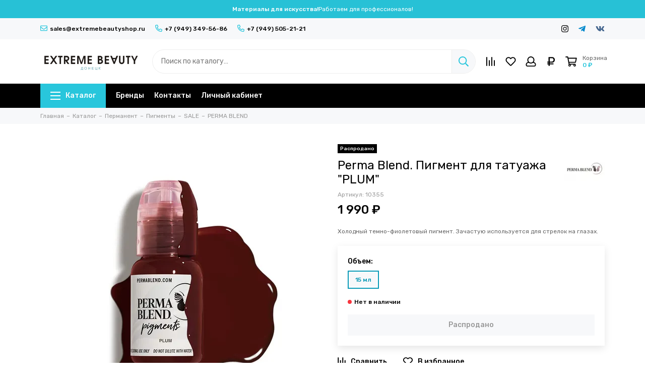

--- FILE ---
content_type: text/html; charset=utf-8
request_url: https://extremebeautyshop.ru/product/perma-blend-pigment-dlya-tatuazha-plum
body_size: 40866
content:
<!doctype html><html lang="ru"><head><link media='print' onload='this.media="all"' rel='stylesheet' type='text/css' href='/served_assets/public/jquery.modal-0c2631717f4ce8fa97b5d04757d294c2bf695df1d558678306d782f4bf7b4773.css'><meta data-config="{&quot;product_id&quot;:338201241}" name="page-config" content="" /><meta data-config="{&quot;money_with_currency_format&quot;:{&quot;delimiter&quot;:&quot; &quot;,&quot;separator&quot;:&quot;.&quot;,&quot;format&quot;:&quot;%n %u&quot;,&quot;unit&quot;:&quot;₽&quot;,&quot;show_price_without_cents&quot;:1},&quot;currency_code&quot;:&quot;RUR&quot;,&quot;currency_iso_code&quot;:&quot;RUB&quot;,&quot;default_currency&quot;:{&quot;title&quot;:&quot;Российский рубль&quot;,&quot;code&quot;:&quot;RUR&quot;,&quot;rate&quot;:1.0,&quot;format_string&quot;:&quot;%n %u&quot;,&quot;unit&quot;:&quot;₽&quot;,&quot;price_separator&quot;:&quot;&quot;,&quot;is_default&quot;:true,&quot;price_delimiter&quot;:&quot;&quot;,&quot;show_price_with_delimiter&quot;:true,&quot;show_price_without_cents&quot;:true},&quot;facebook&quot;:{&quot;pixelActive&quot;:false,&quot;currency_code&quot;:&quot;RUB&quot;,&quot;use_variants&quot;:null},&quot;vk&quot;:{&quot;pixel_active&quot;:null,&quot;price_list_id&quot;:null},&quot;new_ya_metrika&quot;:true,&quot;ecommerce_data_container&quot;:&quot;dataLayer&quot;,&quot;common_js_version&quot;:null,&quot;vue_ui_version&quot;:null,&quot;feedback_captcha_enabled&quot;:null,&quot;account_id&quot;:2294607,&quot;hide_items_out_of_stock&quot;:false,&quot;forbid_order_over_existing&quot;:true,&quot;minimum_items_price&quot;:3000,&quot;enable_comparison&quot;:true,&quot;locale&quot;:&quot;ru&quot;,&quot;client_group&quot;:null,&quot;consent_to_personal_data&quot;:{&quot;active&quot;:true,&quot;obligatory&quot;:true,&quot;description&quot;:&quot;\u003cp style=\&quot;text-align: center;\&quot;\u003e\u003cspan style=\&quot;font-size: 8pt;\&quot;\u003eЯ ознакомлен и согласен с условиями \u003ca href=\&quot;/page/oferta\&quot; target=\&quot;blank\&quot;\u003eоферты и политики конфиденциальности\u003c/a\u003e.\u003c/span\u003e\u003c/p\u003e&quot;},&quot;recaptcha_key&quot;:&quot;6LfXhUEmAAAAAOGNQm5_a2Ach-HWlFKD3Sq7vfFj&quot;,&quot;recaptcha_key_v3&quot;:&quot;6LcZi0EmAAAAAPNov8uGBKSHCvBArp9oO15qAhXa&quot;,&quot;yandex_captcha_key&quot;:&quot;ysc1_ec1ApqrRlTZTXotpTnO8PmXe2ISPHxsd9MO3y0rye822b9d2&quot;,&quot;checkout_float_order_content_block&quot;:true,&quot;available_products_characteristics_ids&quot;:null,&quot;sber_id_app_id&quot;:&quot;5b5a3c11-72e5-4871-8649-4cdbab3ba9a4&quot;,&quot;theme_generation&quot;:2,&quot;quick_checkout_captcha_enabled&quot;:false,&quot;max_order_lines_count&quot;:500,&quot;sber_bnpl_min_amount&quot;:1000,&quot;sber_bnpl_max_amount&quot;:150000,&quot;counter_settings&quot;:{&quot;data_layer_name&quot;:&quot;dataLayer&quot;,&quot;new_counters_setup&quot;:false,&quot;add_to_cart_event&quot;:true,&quot;remove_from_cart_event&quot;:true,&quot;add_to_wishlist_event&quot;:true},&quot;site_setting&quot;:{&quot;show_cart_button&quot;:true,&quot;show_service_button&quot;:false,&quot;show_marketplace_button&quot;:false,&quot;show_quick_checkout_button&quot;:true},&quot;warehouses&quot;:[],&quot;captcha_type&quot;:&quot;yandex&quot;,&quot;human_readable_urls&quot;:false}" name="shop-config" content="" /><meta name='js-evnvironment' content='production' /><meta name='default-locale' content='ru' /><meta name='insales-redefined-api-methods' content="[]" /><script type="text/javascript" src="https://static.insales-cdn.com/assets/static-versioned/v3.72/static/libs/lodash/4.17.21/lodash.min.js"></script>
<!--InsalesCounter -->
<script type="text/javascript">
(function() {
  if (typeof window.__insalesCounterId !== 'undefined') {
    return;
  }

  try {
    Object.defineProperty(window, '__insalesCounterId', {
      value: 2294607,
      writable: true,
      configurable: true
    });
  } catch (e) {
    console.error('InsalesCounter: Failed to define property, using fallback:', e);
    window.__insalesCounterId = 2294607;
  }

  if (typeof window.__insalesCounterId === 'undefined') {
    console.error('InsalesCounter: Failed to set counter ID');
    return;
  }

  let script = document.createElement('script');
  script.async = true;
  script.src = '/javascripts/insales_counter.js?7';
  let firstScript = document.getElementsByTagName('script')[0];
  firstScript.parentNode.insertBefore(script, firstScript);
})();
</script>
<!-- /InsalesCounter -->
<meta charset="utf-8"><meta http-equiv="X-UA-Compatible" content="IE=edge,chrome=1"><meta name="yandex-verification" content="4a59dd6963b5866f" /><meta name="google-site-verification" content="PbFKguU19GZx87o-xMrAexJD3C0V31Gjgiubd8rywo4" /><meta name="viewport" content="width=device-width, initial-scale=1, maximum-scale=1"><meta name="robots" content="index, follow"><title>Perma Blend. Пигмент для татуажа "PLUM" – купить за 1 990 ₽ | Экстрим Бьюти Шоп</title><meta name="description" content="Perma Blend. Пигмент для татуажа PLUM ⭐️ Цена - 1 990 ₽ 🚚 Быстрая доставка. Описание, характеристики, отзывы. Смотрите все товары в разделе «PERMA BLEND». "><meta property="og:type" content="website"><link rel="canonical" href="https://extremebeautyshop.ru/product/perma-blend-pigment-dlya-tatuazha-plum"><link rel="preload" as="image" href="https://static.insales-cdn.com/r/236bn-cww9k/rs:fit:550:550:1/plain/images/products/1/1076/621978676/Perma-Blend-Plum-Eyeliner_2048x.jpg@webp" imagesrcset="https://static.insales-cdn.com/r/236bn-cww9k/rs:fit:550:550:1/plain/images/products/1/1076/621978676/Perma-Blend-Plum-Eyeliner_2048x.jpg@webp 1x, https://static.insales-cdn.com/r/4Pr3UPuMYtY/rs:fit:1100:1100:1/plain/images/products/1/1076/621978676/Perma-Blend-Plum-Eyeliner_2048x.jpg@webp 2x"><meta property="og:url" content="https://extremebeautyshop.ru/product/perma-blend-pigment-dlya-tatuazha-plum"><meta property="og:title" content="Perma Blend. Пигмент для татуажа &quot;PLUM&quot;"><meta property="og:description" content="Холодный темно-фиолетовый пигмент. Зачастую используется для стрелок на глазах."><meta property="og:image" content="https://static.insales-cdn.com/images/products/1/1076/621978676/Perma-Blend-Plum-Eyeliner_2048x.jpg"><link href="https://static.insales-cdn.com/assets/1/4655/5419567/1764577333/favicon.png" rel="shortcut icon" type="image/png" sizes="16x16"><link rel="preconnect" href="https://fonts.googleapis.com"><link rel="preconnect" href="https://fonts.gstatic.com" crossorigin><link rel="preload" href="https://static.insales-cdn.com/assets/1/4655/5419567/1764577333/theme.css" as="style"><style>.site-loader{position:fixed;z-index:99999999;left:0;top:0;width:100%;height:100%;background:#fff;color:#28c6dc}.layout--loading{width:100%;height:100%;overflow:scroll;overflow-x:hidden;padding:0;margin:0}.lds-ellipsis{position:absolute;width:64px;height:64px;top:50%;left:50%;transform:translate(-50%,-50%)}.lds-ellipsis div{position:absolute;top:27px;width:11px;height:11px;border-radius:50%;background:currentColor;animation-timing-function:cubic-bezier(0,1,1,0)}.lds-ellipsis div:nth-child(1){left:6px;animation:lds-ellipsis1 0.6s infinite}.lds-ellipsis div:nth-child(2){left:6px;animation:lds-ellipsis2 0.6s infinite}.lds-ellipsis div:nth-child(3){left:26px;animation:lds-ellipsis2 0.6s infinite}.lds-ellipsis div:nth-child(4){left:45px;animation:lds-ellipsis3 0.6s infinite}@keyframes lds-ellipsis1{0%{transform:scale(0)}100%{transform:scale(1)}}@keyframes lds-ellipsis3{0%{transform:scale(1)}100%{transform:scale(0)}}@keyframes lds-ellipsis2{0%{transform:translate(0,0)}100%{transform:translate(19px,0)}}@media(max-width:1199px){.layout-page{width:100vw;overflow-x:hidden}}.lds-image{position:absolute;width:360px;height:auto;max-width:70vw;max-height:70vw;top:50%;left:50%;transform:translate(-50%,-50%);animation:pulsate 1s infinite}@keyframes pulsate {0% {transform: translate(-50%,-50%) scale(1); opacity: 1;}50% {transform: translate(-50%,-50%) scale(1.05); opacity: 0.7;}100% {transform: translate(-50%,-50%) scale(1); opacity: 1;}}</style><meta name="theme-color" content="#28c6dc"><meta name="format-detection" content="telephone=no"><meta name="cmsmagazine" content="325a8bc2477444d381d10a2ed1775a4d"><meta name="it-rating" content="it-rat-172a695028d4de2470d3f21443f40199"><!-- Google Fonts --><link rel="preload" href="https://fonts.googleapis.com/css2?family=Rubik:wght@400;500&display=swap" as="style"><link rel="stylesheet" href="https://fonts.googleapis.com/css2?family=Rubik:wght@400;500&display=swap" media="print" onload="this.media='all'"><noscript><link rel="stylesheet" href="https://fonts.googleapis.com/css2?family=Rubik:wght@400;500&display=swap"></noscript><!-- // --><link rel="preload" as="script" href="https://static.insales-cdn.com/assets/common-js/common.v2.25.28.js"><link rel="preload" as="script" href="https://static.insales-cdn.com/assets/1/4655/5419567/1764577333/plugins.js"><link rel="preload" as="image" href="https://static.insales-cdn.com/assets/1/4655/5419567/1764577333/logo.png"><meta name='product-id' content='338201241' />
</head><body id="body" class="layout layout--loading layout--full"><div class="js-site-loader site-loader"><img src="https://static.insales-cdn.com/assets/1/4655/5419567/1764577333/loader.png" class="lds-image"></div><div class="layout-page"><div class="insales-section insales-section-alert d-none d-lg-block"><div class="header-alert" style="background-color: #27c1d6; color: #ffffff;">    <div class="header-alert-title">Материалы для искусства!</div>          <div class="header-alert-subtitle">                  <span>Работаем для профессионалов!</span>                      </div>      </div></div><div class="insales-section insales-section-header"><header><div class="header-panel d-none d-lg-block"><div class="container"><div class="row align-items-center"><div class="col-auto"><div class="contacts contacts--header"><ul class="contacts-items list-unstyled"><li class="contacts-item"><a href="mailto:sales@extremebeautyshop.ru"><span class="far fa-envelope"></span>sales@extremebeautyshop.ru</a></li><li class="contacts-item"><a href="tel:+7(949)349-56-86"><span class="far fa-phone" data-fa-transform="flip-h"></span>+7 (949) 349-56-86</a></li><li class="contacts-item"><a href="tel:+7(949)505-21-21"><span class="far fa-phone" data-fa-transform="flip-h"></span>+7 (949) 505-21-21</a></li></ul></div></div><div class="col text-right"><div class="social social--header"><ul class="social-items list-unstyled"><li class="social-item social-item--instagram"><a href="https://www.instagram.com/extremebeautyshop.ru" rel="noopener noreferrer nofollow" target="_blank"><span class="fab fa-instagram"></span></a></li><li class="social-item social-item--telegram-plane"><a href="https://t.me/extremebeautyshop_ru" rel="noopener noreferrer nofollow" target="_blank"><span class="fab fa-telegram-plane"></span></a></li><li class="social-item social-item--vk"><a href="https://vk.com/extremebeautyshop_ru" rel="noopener noreferrer nofollow" target="_blank"><span class="fab fa-vk"></span></a></li></ul></div></div></div></div></div><div class="header-main header-main--p20"><div class="container"><div class="row align-items-center"><div class="col-12 col-sm col-md col-lg-auto text-center text-lg-left d-none d-lg-block"><a href="https://extremebeautyshop.ru" class="logo"><img src="https://static.insales-cdn.com/assets/1/4655/5419567/1764577333/logo.png" alt="Экстрим Бьюти Шоп" class="img-fluid" width="200" height="33"></a></div><div class="col d-none d-lg-block"><div class="search search--header" itemscope itemtype="https://schema.org/WebSite"><meta itemprop="url" content="https://extremebeautyshop.ru"><form action="/search" method="get" class="search-form" role="search" itemprop="potentialAction" itemscope itemtype="https://schema.org/SearchAction"><meta itemprop="target" content="/search?q={q}"><input itemprop="query-input" type="search" name="q" class="search-input js-search-input" placeholder="Поиск по каталогу…" autocomplete="off" required><button type="submit" class="search-button"><span class="far fa-search"></span></button><span class="search-voice-trigger"><span class="fas fa-microphone"></span></span><div class="search-results js-search-results"></div></form></div></div><div class="col-12 col-lg-auto"><div class="insales-section insales-section-alert d-block d-lg-none header-alert-fixed"><div class="header-alert" style="background-color: #27c1d6; color: #ffffff;">    <div class="header-alert-title">Материалы для искусства!</div>          <div class="header-alert-subtitle">                  <span>Работаем для профессионалов!</span>                      </div>      </div></div><div class="user_icons user_icons-main js-clone" data-clone-target="js-user_icons-clone"><ul class="user_icons-items list-unstyled d-flex d-lg-block"><li class="user_icons-item user_icons-item-menu d-inline-block d-lg-none js-user_icons-item"><button class="user_icons-icon user_icons-icon-menu js-user_icons-icon-menu"><span class="far fa-bars"></span></button><div class="user_icons-popup"><div class="popup js-popup-menu overflow-hidden"><div class="popup-scroll js-popup-scroll"><div class="popup-title">Меню<button class="button button--empty button--icon popup-close js-popup-close"><span class="far fa-times fa-lg"></span></button></div><div class="popup-content popup-content-menu popup-content-search"><div class="search search--popup"><form action="/search" method="get" class="search-form" role="search"><input type="search" name="q" class="search-input" placeholder="Поиск по каталогу…" autocomplete="off" required><span class="search-voice-trigger"><span class="fas fa-microphone"></span></span><button type="submit" class="search-button"><span class="far fa-search"></span></button></form></div></div><ul class="popup-content popup-content-menu js-popup-content-menu"></ul><ul class="popup-content popup-content-menu popup-content-links list-unstyled"><li class="popup-content-link"><a href="/collection/brendy">Бренды</a></li><li class="popup-content-link"><a href="/page/contacts">Контакты</a></li><li class="popup-content-link"><a href="/client_account/login">Личный кабинет</a></li></ul><div class="popup-content popup-content-contacts">                           <div class="row no-gutters popup-content-contacts-item"><div class="col-auto"><span class="far fa-map-marker fa-fw"></span></div><div class="col">ДНР, г.Донецк, ул. 50 лет СССР, д.164</div></div><div class="row no-gutters popup-content-contacts-item"><div class="col-auto"><span class="far fa-clock fa-fw"></span></div><div class="col">Пн-Пт 10:10-16:45<br>Сб 10:10-15:45<br>Вс - выходной</div></div><div class="row no-gutters popup-content-contacts-item"><div class="col-auto"><span class="far fa-phone fa-fw" data-fa-transform="flip-h"></span></div><div class="col"><a href="tel:+79493495686">+7 949 349 56 86</a></div></div><div class="row no-gutters popup-content-contacts-item"><div class="col-auto"><span class="far fa-phone fa-fw" data-fa-transform="flip-h"></span></div><div class="col"><a href="tel:+79495052121">+7 949 505 21 21</a></div></div><div class="row no-gutters popup-content-contacts-item">&nbsp;</div>                              <div class="row no-gutters popup-content-contacts-item"><div class="col-auto"><span class="far fa-envelope fa-fw"></span></div><div class="col"><a href="mailto:sales@extremebeautyshop.ru">sales@extremebeautyshop.ru</a></div></div></div></div></div><div class="popup-shade js-popup-close"></div></div></li><li class="user_icons-item user_icons-item-logo d-inline-block d-lg-none user_icons-item-first"><a href="https://extremebeautyshop.ru" class="logo"><img src="https://static.insales-cdn.com/assets/1/4655/5419567/1764577333/logo.png" alt="Экстрим Бьюти Шоп" class="img-fluid" width="200" height="33"></a></li><li class="user_icons-item js-user_icons-item"><a href="/compares" class="user_icons-icon js-user_icons-icon-compares"><span class="far fa-align-right fa-fw" data-fa-transform="rotate-90"></span><span class="bage bage-compares js-bage-compares"></span></a><div class="user_icons-popup"><div class="popup"><div class="popup-title">Сравнение товаров<button class="button button--empty button--icon popup-close js-popup-close"><span class="far fa-times fa-lg"></span></button></div><div class="js-popup-compares"></div></div><div class="popup-shade js-popup-close"></div></div></li><li class="user_icons-item js-user_icons-item"><a href="/favorites" class="user_icons-icon js-user_icons-icon-favorites"><span class="far fa-heart fa-fw"></span><span class="bage bage-favorites js-bage-favorites"></span></a><div class="user_icons-popup"><div class="popup"><div class="popup-title">Избранное<button class="button button--empty button--icon popup-close js-popup-close"><span class="far fa-times fa-lg"></span></button></div><div class="js-popup-favorites"></div></div><div class="popup-shade js-popup-close"></div></div></li><li class="user_icons-item js-user_icons-item nav-hide"><a href="/client_account/login" class="user_icons-icon"><span class="far fa-user fa-fw"></span></a><div class="user_icons-popup"><div class="popup popup-client_new"><div class="popup-title">Личный кабинет<button class="button button--empty button--icon popup-close js-popup-close"><span class="far fa-times fa-lg"></span></button></div><div class="popup--empty text-center"><span class="far fa-user fa-3x"></span><div class="dropdown_products-action"><div class="row"><div class="col-12 col-lg-6"><a href="/client_account/login" class="button button--primary button--block button--small">Авторизация</a></div><div class="col-12 col-lg-6"><a href="/client_account/contacts/new" class="button button--secondary button--block button--small">Регистрация</a></div></div></div></div></div><div class="popup-shade js-popup-close"></div></div></li><li class="user_icons-item js-user_icons-item"><span class="user_icons-icon"><span class="far fa-fw fa-ruble-sign"></span></span><div class="user_icons-popup"><div class="popup popup-currency"><div class="popup-title">Выберите валюту<button class="button button--empty button--icon popup-close js-popup-close"><span class="far fa-times fa-lg"></span></button></div><div class="popup-content-currency"><a href="#" class="row align-items-center no-gutters js-currency-change is-active" data-currency="RUR"><span class="col-auto"><span class="far fa-lg fa-fw fa-ruble-sign"></span></span><span class="col">Российский рубль</span></a><a href="#" class="row align-items-center no-gutters js-currency-change" data-currency="BYN"><span class="col-auto"><span class="far fa-lg fa-fw fa-belruble-sign"></span></span><span class="col">Белорусский рубль</span></a><a href="#" class="row align-items-center no-gutters js-currency-change" data-currency="KZT"><span class="col-auto"><span class="far fa-lg fa-fw fa-tenge-sign"></span></span><span class="col">Казахстанский тенге</span></a></div></div><div class="popup-shade js-popup-close"></div></div></li><li class="user_icons-item js-user_icons-item"><a href="/cart_items" class="user_icons-icon js-user_icons-icon-cart"><span class="row align-items-center no-gutters"><span class="col-auto"><span class="far fa-shopping-cart fa-fw"></span><span class="bage bage-cart js-bage-cart"></span></span><span class="header-cart col-auto d-none d-sm-block"><span class="header-cart-title">Корзина</span><span class="header-cart-total js-header-cart-total">&hellip;</span></span></span></a><div class="user_icons-popup"><div class="popup"><div class="popup-title">Корзина<button class="button button--empty button--icon popup-close js-popup-close"><span class="far fa-times fa-lg"></span></button></div><div class="js-popup-cart"></div></div><div class="popup-shade js-popup-close"></div></div></li></ul></div></div></div></div></div><div class="d-none d-lg-block"><div class="header-menu js-header-menu"><div class="container"><div class="row"><div class="col"><nav class="nav nav--dropdown nav--product"><ul class="nav-items list-unstyled js-nav-items is-overflow"><li class="nav-item nav-item--collections js-nav-item"><a href="/collection/all" class="hamburger-trigger js-nav-collections-trigger" data-target="hamburger"><span class="hamburger hamburger--arrow-down"><span></span><span></span><span></span></span>Каталог</a></li><li class="nav-item js-nav-item"><a href="/collection/brendy">Бренды</a></li><li class="nav-item js-nav-item"><a href="/page/contacts">Контакты</a></li><li class="nav-item js-nav-item"><a href="/client_account/login">Личный кабинет</a></li><li class="nav-item nav-item--dropdown js-nav-item--dropdown d-none"><span class="far fa-ellipsis-h fa-lg"></span><div class="user_icons-popup"><div class="popup"><ul class="list-unstyled js-popup-nav"></ul></div></div></li></ul></nav><nav class="nav-collections nav-collections--dropdown js-nav-collections js-nav-collections-trigger js-clone" data-target="dorpdown" data-clone-target="js-nav-sidebar-clone"><ul class="list-unstyled"><li data-collection-id="23690190"><a href="/collection/permanent" class="nav-collections-toggle js-nav-collections-toggle nav-collections-toggle--next " data-type="next" data-target="23690190">Перманент<span class="nav-arrow-toggle js-nav-arrow-toggle"><span class="far fa-chevron-right"></span></span></a><ul class="list-unstyled"><li class="nav-collections-back d-block d-lg-none"><a href="/collection/permanent" class="nav-collections-toggle js-nav-collections-toggle nav-collections-toggle--back" data-type="back" data-target="23690190"><span class="nav-arrow-toggle"><span class="far fa-chevron-left"></span></span>Назад</a></li><li class="nav-collections-title d-block d-lg-none"><a href="/collection/permanent">Перманент</a></li><li data-collection-id="23690369"><a href="/collection/pigmenty" class="nav-collections-toggle js-nav-collections-toggle nav-collections-toggle--next " data-type="next" data-target="23690369">Пигменты<span class="nav-arrow-toggle js-nav-arrow-toggle"><span class="far fa-chevron-right"></span></span></a><ul class="list-unstyled"><li class="nav-collections-back d-block d-lg-none"><a href="/collection/pigmenty" class="nav-collections-toggle js-nav-collections-toggle nav-collections-toggle--back" data-type="back" data-target="23690369"><span class="nav-arrow-toggle"><span class="far fa-chevron-left"></span></span>Назад</a></li><li class="nav-collections-title d-block d-lg-none"><a href="/collection/pigmenty">Пигменты</a></li><li data-collection-id="23727688"><a href="/collection/asivak" class="nav-collections-toggle js-nav-collections-toggle nav-collections-toggle--next " data-type="next" data-target="23727688">A.SIVAK<span class="nav-arrow-toggle js-nav-arrow-toggle"><span class="far fa-chevron-right"></span></span></a><ul class="list-unstyled"><li class="nav-collections-back d-block d-lg-none"><a href="/collection/asivak" class="nav-collections-toggle js-nav-collections-toggle nav-collections-toggle--back" data-type="back" data-target="23727688"><span class="nav-arrow-toggle"><span class="far fa-chevron-left"></span></span>Назад</a></li><li class="nav-collections-title d-block d-lg-none"><a href="/collection/asivak">A.SIVAK</a></li><li data-collection-id="48141825"><a href="/collection/colorist-expert-mono-pigmenty" class="">Colorist Expert (моно пигменты)</a></li><li data-collection-id="48141833"><a href="/collection/mineral-collection" class="">Mineral Collection</a></li><li data-collection-id="48141761"><a href="/collection/gold-collection" class="">Gold Collection (гибриды)</a></li><li data-collection-id="48141753"><a href="/collection/silver-collection" class="">Silver Collection (гибриды)</a></li><li data-collection-id="48141841"><a href="/collection/veki-ot-antonovoy" class="">Веки от Антоновой (гибриды)</a></li></ul></li><li data-collection-id="29795673"><a href="/collection/peinto-2" class="nav-collections-toggle js-nav-collections-toggle nav-collections-toggle--next is-nav-selected" data-type="next" data-target="29795673">PEINTO<span class="nav-arrow-toggle js-nav-arrow-toggle"><span class="far fa-chevron-right"></span></span></a><ul class="list-unstyled"><li class="nav-collections-back d-block d-lg-none"><a href="/collection/peinto-2" class="nav-collections-toggle js-nav-collections-toggle nav-collections-toggle--back" data-type="back" data-target="29795673"><span class="nav-arrow-toggle"><span class="far fa-chevron-left"></span></span>Назад</a></li><li class="nav-collections-title d-block d-lg-none"><a href="/collection/peinto-2">PEINTO</a></li><li data-collection-id="48211401"><a href="/collection/mineraly-2" class="">Минералы</a></li><li data-collection-id="48211393"><a href="/collection/gibridy-3" class="">Гибриды (базовые)</a></li><li data-collection-id="48212433"><a href="/collection/guby-soft-lips-touch" class="">SOFT LIPS TOUCH (губы, гибриды)</a></li><li data-collection-id="48211417"><a href="/collection/drama-queen-brovi-geraschenko" class="">DRAMA QUEEN (брови, Геращенко)</a></li><li data-collection-id="48211441"><a href="/collection/drama-queen-guby-geraschenko" class="">DRAMA QUEEN (губы, Геращенко)</a></li><li data-collection-id="48211433"><a href="/collection/sety-aecab6" class="">Сеты</a></li></ul></li><li data-collection-id="23691678"><a href="/collection/face" class="nav-collections-toggle js-nav-collections-toggle nav-collections-toggle--next is-nav-selected" data-type="next" data-target="23691678">FACE<span class="nav-arrow-toggle js-nav-arrow-toggle"><span class="far fa-chevron-right"></span></span></a><ul class="list-unstyled"><li class="nav-collections-back d-block d-lg-none"><a href="/collection/face" class="nav-collections-toggle js-nav-collections-toggle nav-collections-toggle--back" data-type="back" data-target="23691678"><span class="nav-arrow-toggle"><span class="far fa-chevron-left"></span></span>Назад</a></li><li class="nav-collections-title d-block d-lg-none"><a href="/collection/face">FACE</a></li><li data-collection-id="48211761"><a href="/collection/gibridy-987940" class="">Гибриды</a></li><li data-collection-id="25217662"><a href="/collection/new-mineraly" class="">Минералы</a></li><li data-collection-id="48211785"><a href="/collection/katalog-1-ae9fa2" class="">Органика</a></li><li data-collection-id="25991466"><a href="/collection/sety-2" class="">Сеты</a></li></ul></li><li data-collection-id="23727342"><a href="/collection/bioderma" class="nav-collections-toggle js-nav-collections-toggle nav-collections-toggle--next is-nav-selected" data-type="next" data-target="23727342">BIOCOLORS<span class="nav-arrow-toggle js-nav-arrow-toggle"><span class="far fa-chevron-right"></span></span></a><ul class="list-unstyled"><li class="nav-collections-back d-block d-lg-none"><a href="/collection/bioderma" class="nav-collections-toggle js-nav-collections-toggle nav-collections-toggle--back" data-type="back" data-target="23727342"><span class="nav-arrow-toggle"><span class="far fa-chevron-left"></span></span>Назад</a></li><li class="nav-collections-title d-block d-lg-none"><a href="/collection/bioderma">BIOCOLORS</a></li><li data-collection-id="48888345"><a href="/collection/nabory-sety" class="">Наборы (сеты)</a></li><li data-collection-id="28719389"><a href="/collection/guby" class="">Для губ</a></li><li data-collection-id="28719391"><a href="/collection/brovi" class="">Для бровей</a></li><li data-collection-id="27112284"><a href="/collection/dlya-vek-2" class="">Для век</a></li><li data-collection-id="28902790"><a href="/collection/katalog-1-897d73" class="">Корректоры</a></li></ul></li><li data-collection-id="27006385"><a href="/collection/oxwe-3" class="nav-collections-toggle js-nav-collections-toggle nav-collections-toggle--next is-nav-selected" data-type="next" data-target="27006385">OXWE<span class="nav-arrow-toggle js-nav-arrow-toggle"><span class="far fa-chevron-right"></span></span></a><ul class="list-unstyled"><li class="nav-collections-back d-block d-lg-none"><a href="/collection/oxwe-3" class="nav-collections-toggle js-nav-collections-toggle nav-collections-toggle--back" data-type="back" data-target="27006385"><span class="nav-arrow-toggle"><span class="far fa-chevron-left"></span></span>Назад</a></li><li class="nav-collections-title d-block d-lg-none"><a href="/collection/oxwe-3">OXWE</a></li><li data-collection-id="28902786"><a href="/collection/guby-2" class="">Губы</a></li><li data-collection-id="28902787"><a href="/collection/brovi-2" class="">Брови</a></li><li data-collection-id="28902791"><a href="/collection/katalog-1-f77ab3" class="">Веки</a></li><li data-collection-id="28902789"><a href="/collection/korrektory-a688b5" class="">Корректоры</a></li></ul></li><li data-collection-id="23691653"><a href="/collection/etalon-mix" class="nav-collections-toggle js-nav-collections-toggle nav-collections-toggle--next is-nav-selected" data-type="next" data-target="23691653">ETALON MIX<span class="nav-arrow-toggle js-nav-arrow-toggle"><span class="far fa-chevron-right"></span></span></a><ul class="list-unstyled"><li class="nav-collections-back d-block d-lg-none"><a href="/collection/etalon-mix" class="nav-collections-toggle js-nav-collections-toggle nav-collections-toggle--back" data-type="back" data-target="23691653"><span class="nav-arrow-toggle"><span class="far fa-chevron-left"></span></span>Назад</a></li><li class="nav-collections-title d-block d-lg-none"><a href="/collection/etalon-mix">ETALON MIX</a></li><li data-collection-id="48201353"><a href="/collection/gibridy-2e88c8" class="">Гибриды</a></li><li data-collection-id="47976569"><a href="/collection/mineraly-mineral-series" class="">Минералы</a></li><li data-collection-id="47976577"><a href="/collection/voloski-anna-kutsevolova" class="">Куцеволова Анна (волоски)</a></li><li data-collection-id="47976529"><a href="/collection/layt-ot-andrusenko-a-andrusenko" class="">Андрусенко Aнтонина (губы)</a></li><li data-collection-id="47976521"><a href="/collection/anna-vasilieva-anna-vasileva" class="">Васильева Анна (веки)</a></li><li data-collection-id="28327504"><a href="/collection/kamuflyazh" class="">Камуфляж</a></li><li data-collection-id="25467483"><a href="/collection/mini-sety" class="">Наборы пигментов</a></li></ul></li><li data-collection-id="23691665"><a href="/collection/katalog-1-09cf9b" class="is-nav-selected">CONTUR</a></li><li data-collection-id="23690640"><a href="/collection/shine" class="nav-collections-toggle js-nav-collections-toggle nav-collections-toggle--next is-nav-selected" data-type="next" data-target="23690640">SHINE<span class="nav-arrow-toggle js-nav-arrow-toggle"><span class="far fa-chevron-right"></span></span></a><ul class="list-unstyled"><li class="nav-collections-back d-block d-lg-none"><a href="/collection/shine" class="nav-collections-toggle js-nav-collections-toggle nav-collections-toggle--back" data-type="back" data-target="23690640"><span class="nav-arrow-toggle"><span class="far fa-chevron-left"></span></span>Назад</a></li><li class="nav-collections-title d-block d-lg-none"><a href="/collection/shine">SHINE</a></li><li data-collection-id="28719661"><a href="/collection/pigmenty-dlya-brovey-14c48d" class="">Пигменты для бровей</a></li><li data-collection-id="28719666"><a href="/collection/pigmenty-dlya-gub-555c97" class="">Пигменты для губ</a></li><li data-collection-id="28719664"><a href="/collection/pigmenty-dlya-vek-b29f30" class="">Пигменты для век</a></li><li data-collection-id="28719662"><a href="/collection/korrektory-3" class="">Корректоры</a></li><li data-collection-id="28719665"><a href="/collection/kamuflyazh-2" class="">Камуфляж</a></li><li data-collection-id="28719663"><a href="/collection/razbavitel-2" class="">Разбавитель</a></li></ul></li><li data-collection-id="29383435"><a href="/collection/shefer-3" class="nav-collections-toggle js-nav-collections-toggle nav-collections-toggle--next is-nav-selected" data-type="next" data-target="29383435">SHEFER<span class="nav-arrow-toggle js-nav-arrow-toggle"><span class="far fa-chevron-right"></span></span></a><ul class="list-unstyled"><li class="nav-collections-back d-block d-lg-none"><a href="/collection/shefer-3" class="nav-collections-toggle js-nav-collections-toggle nav-collections-toggle--back" data-type="back" data-target="29383435"><span class="nav-arrow-toggle"><span class="far fa-chevron-left"></span></span>Назад</a></li><li class="nav-collections-title d-block d-lg-none"><a href="/collection/shefer-3">SHEFER</a></li><li data-collection-id="29448637"><a href="/collection/brovi-veki" class="">Брови, Веки</a></li><li data-collection-id="29448633"><a href="/collection/guby-3" class="">Губы</a></li><li data-collection-id="29448638"><a href="/collection/dopolnitelno" class="">Дополнительно</a></li><li data-collection-id="29452595"><a href="/collection/nabor" class="">Набор</a></li></ul></li><li data-collection-id="47974889"><a href="/collection/sale" class="nav-collections-toggle js-nav-collections-toggle nav-collections-toggle--next " data-type="next" data-target="47974889">SALE<span class="nav-arrow-toggle js-nav-arrow-toggle"><span class="far fa-chevron-right"></span></span></a><ul class="list-unstyled"><li class="nav-collections-back d-block d-lg-none"><a href="/collection/sale" class="nav-collections-toggle js-nav-collections-toggle nav-collections-toggle--back" data-type="back" data-target="47974889"><span class="nav-arrow-toggle"><span class="far fa-chevron-left"></span></span>Назад</a></li><li class="nav-collections-title d-block d-lg-none"><a href="/collection/sale">SALE</a></li><li data-collection-id="23691676"><a href="/collection/tinel" class="">TINEL</a></li><li data-collection-id="23691842"><a href="/collection/hanafy-pigments" class="">HANAFY</a></li><li data-collection-id="23691858"><a href="/collection/katalog-1-f972ee" class="">Брови PMU</a></li><li data-collection-id="23691659"><a href="/collection/nyse-alena-pestova" class="">N.Y.S.E.</a></li><li data-collection-id="23691662"><a href="/collection/6th-sense-2" class="">6TH SENSE</a></li><li data-collection-id="23691667"><a href="/collection/perma-blend" class="">PERMA BLEND</a></li><li data-collection-id="23691692"><a href="/collection/ne-pigments" class="">NE PIGMENTS</a></li><li data-collection-id="23691646"><a href="/collection/swiss-color" class="">SWISS COLOR</a></li><li data-collection-id="25195124"><a href="/collection/draiff" class="">Draiff Mix</a></li><li data-collection-id="23691904"><a href="/collection/krasivoe-litso-vsegda" class="">Красивое Лицо Всегда</a></li></ul></li></ul></li><li data-collection-id="23690341"><a href="/collection/apparaty" class="nav-collections-toggle js-nav-collections-toggle nav-collections-toggle--next " data-type="next" data-target="23690341">Машинки<span class="nav-arrow-toggle js-nav-arrow-toggle"><span class="far fa-chevron-right"></span></span></a><ul class="list-unstyled"><li class="nav-collections-back d-block d-lg-none"><a href="/collection/apparaty" class="nav-collections-toggle js-nav-collections-toggle nav-collections-toggle--back" data-type="back" data-target="23690341"><span class="nav-arrow-toggle"><span class="far fa-chevron-left"></span></span>Назад</a></li><li class="nav-collections-title d-block d-lg-none"><a href="/collection/apparaty">Машинки</a></li><li data-collection-id="25405065"><a href="/collection/asivak-3" class="is-nav-selected">A.SIVAK</a></li><li data-collection-id="48050721"><a href="/collection/peinto-3" class="is-nav-selected">PEINTO</a></li><li data-collection-id="29444563"><a href="/collection/shefer-5f4ef3" class="is-nav-selected">SHEFER</a></li><li data-collection-id="48050729"><a href="/collection/tina" class="is-nav-selected">TINA</a></li><li data-collection-id="25404481"><a href="/collection/fk-irons-2" class="is-nav-selected">XION S</a></li><li data-collection-id="25332828"><a href="/collection/leox" class="is-nav-selected">LEOX</a></li><li data-collection-id="48385593"><a href="/collection/etalon-mix-87ba7e" class="">ETALON MIX</a></li><li data-collection-id="48051049"><a href="/collection/tinel-3" class="">TINEL</a></li><li data-collection-id="25332843"><a href="/collection/contur-2" class="">CONTUR "STING"</a></li><li data-collection-id="25473092"><a href="/collection/ddavydov-2" class="is-nav-selected">D.DAVYDOV</a></li><li data-collection-id="25332809"><a href="/collection/mast-2" class="">MAST ORIGINAL</a></li><li data-collection-id="25557008"><a href="/collection/ez-3" class="">EZ LIMITED</a></li><li data-collection-id="30338156"><a href="/collection/snimaem-s-prodazhi" class="nav-collections-toggle js-nav-collections-toggle nav-collections-toggle--next " data-type="next" data-target="30338156">SALE<span class="nav-arrow-toggle js-nav-arrow-toggle"><span class="far fa-chevron-right"></span></span></a><ul class="list-unstyled"><li class="nav-collections-back d-block d-lg-none"><a href="/collection/snimaem-s-prodazhi" class="nav-collections-toggle js-nav-collections-toggle nav-collections-toggle--back" data-type="back" data-target="30338156"><span class="nav-arrow-toggle"><span class="far fa-chevron-left"></span></span>Назад</a></li><li class="nav-collections-title d-block d-lg-none"><a href="/collection/snimaem-s-prodazhi">SALE</a></li><li data-collection-id="29170872"><a href="/collection/wte-2" class="">WTE</a></li><li data-collection-id="25332830"><a href="/collection/cheyenne-3" class="">CHEYENNE</a></li><li data-collection-id="25332839"><a href="/collection/defender-2" class="">DEFENDER</a></li><li data-collection-id="25762160"><a href="/collection/skinductor-3" class="">SKINDUCTOR</a></li><li data-collection-id="25468817"><a href="/collection/burlak-rotary-2" class="">BURLAK ROTARY</a></li><li data-collection-id="23691478"><a href="/collection/igla-dyuza" class="">Система игла-дюза</a></li></ul></li></ul></li><li data-collection-id="30339347"><a href="/collection/pitanie" class="nav-collections-toggle js-nav-collections-toggle nav-collections-toggle--next " data-type="next" data-target="30339347">Питание<span class="nav-arrow-toggle js-nav-arrow-toggle"><span class="far fa-chevron-right"></span></span></a><ul class="list-unstyled"><li class="nav-collections-back d-block d-lg-none"><a href="/collection/pitanie" class="nav-collections-toggle js-nav-collections-toggle nav-collections-toggle--back" data-type="back" data-target="30339347"><span class="nav-arrow-toggle"><span class="far fa-chevron-left"></span></span>Назад</a></li><li class="nav-collections-title d-block d-lg-none"><a href="/collection/pitanie">Питание</a></li><li data-collection-id="23691605"><a href="/collection/katalog-1-51eca9" class="nav-collections-toggle js-nav-collections-toggle nav-collections-toggle--next " data-type="next" data-target="23691605">Аккумуляторы<span class="nav-arrow-toggle js-nav-arrow-toggle"><span class="far fa-chevron-right"></span></span></a><ul class="list-unstyled"><li class="nav-collections-back d-block d-lg-none"><a href="/collection/katalog-1-51eca9" class="nav-collections-toggle js-nav-collections-toggle nav-collections-toggle--back" data-type="back" data-target="23691605"><span class="nav-arrow-toggle"><span class="far fa-chevron-left"></span></span>Назад</a></li><li class="nav-collections-title d-block d-lg-none"><a href="/collection/katalog-1-51eca9">Аккумуляторы</a></li><li data-collection-id="29444552"><a href="/collection/shefer-3026da" class="is-nav-selected">SHEFER</a></li><li data-collection-id="26675811"><a href="/collection/ambition" class="">AMBITION</a></li><li data-collection-id="26675808"><a href="/collection/mast-08cffe" class="">MAST</a></li><li data-collection-id="26675816"><a href="/collection/katalog-1-b27d09" class="">CRITICAL</a></li><li data-collection-id="26675830"><a href="/collection/fk" class="">FK IRONS</a></li></ul></li><li data-collection-id="23691613"><a href="/collection/bloki-pitaniya-6afff7" class="">Блоки питания 220В</a></li><li data-collection-id="23695423"><a href="/collection/pedali-2" class="">Педали</a></li><li data-collection-id="23695421"><a href="/collection/klipkordy-3" class="nav-collections-toggle js-nav-collections-toggle nav-collections-toggle--next " data-type="next" data-target="23695421">Шнуры<span class="nav-arrow-toggle js-nav-arrow-toggle"><span class="far fa-chevron-right"></span></span></a><ul class="list-unstyled"><li class="nav-collections-back d-block d-lg-none"><a href="/collection/klipkordy-3" class="nav-collections-toggle js-nav-collections-toggle nav-collections-toggle--back" data-type="back" data-target="23695421"><span class="nav-arrow-toggle"><span class="far fa-chevron-left"></span></span>Назад</a></li><li class="nav-collections-title d-block d-lg-none"><a href="/collection/klipkordy-3">Шнуры</a></li><li data-collection-id="25199562"><a href="/collection/dlya-rca-apparatov" class="">Для RCA</a></li><li data-collection-id="25199552"><a href="/collection/dlya-cheyenne-2" class="">Для Cheyenne</a></li><li data-collection-id="25199565"><a href="/collection/dlya-dragonhawk-mast-puzatik" class="">Для Dragonhawk, Mast Пузатик</a></li><li data-collection-id="25199572"><a href="/collection/dlya-giant-sun-goochie" class="">Для Giant Sun, Goochie</a></li><li data-collection-id="25199574"><a href="/collection/katalog-1-3e965a" class="">Клипкорды классические</a></li><li data-collection-id="25200422"><a href="/collection/mini-dc-bellar" class="">Mini DC (Bellar)</a></li></ul></li></ul></li><li data-collection-id="23690375"><a href="/collection/katalog-1-a07b91" class="nav-collections-toggle js-nav-collections-toggle nav-collections-toggle--next " data-type="next" data-target="23690375">Картриджи<span class="nav-arrow-toggle js-nav-arrow-toggle"><span class="far fa-chevron-right"></span></span></a><ul class="list-unstyled"><li class="nav-collections-back d-block d-lg-none"><a href="/collection/katalog-1-a07b91" class="nav-collections-toggle js-nav-collections-toggle nav-collections-toggle--back" data-type="back" data-target="23690375"><span class="nav-arrow-toggle"><span class="far fa-chevron-left"></span></span>Назад</a></li><li class="nav-collections-title d-block d-lg-none"><a href="/collection/katalog-1-a07b91">Картриджи</a></li><li data-collection-id="29804359"><a href="/collection/them" class="">THEM</a></li><li data-collection-id="29383151"><a href="/collection/shefer-2" class="">SHEFER</a></li><li data-collection-id="25199382"><a href="/collection/sivak" class="is-nav-selected">A.SIVAK</a></li><li data-collection-id="25389137"><a href="/collection/katalog-1-362d33" class="is-nav-selected">MAST-PRO</a></li><li data-collection-id="25389114"><a href="/collection/kwadron" class="is-nav-selected">KWADRON</a></li><li data-collection-id="29331449"><a href="/collection/etalon-mix-3" class="">ETALON MIX</a></li><li data-collection-id="25389131"><a href="/collection/icona" class="">ICONA (D.Davydov)</a></li><li data-collection-id="25389133"><a href="/collection/permanentline" class="">PERMANENTLINE</a></li><li data-collection-id="28996009"><a href="/collection/trenirovochnye-ruchka" class="">Тренировочные (ручка)</a></li><li data-collection-id="47976225"><a href="/collection/sales" class="nav-collections-toggle js-nav-collections-toggle nav-collections-toggle--next " data-type="next" data-target="47976225">SALES<span class="nav-arrow-toggle js-nav-arrow-toggle"><span class="far fa-chevron-right"></span></span></a><ul class="list-unstyled"><li class="nav-collections-back d-block d-lg-none"><a href="/collection/sales" class="nav-collections-toggle js-nav-collections-toggle nav-collections-toggle--back" data-type="back" data-target="47976225"><span class="nav-arrow-toggle"><span class="far fa-chevron-left"></span></span>Назад</a></li><li class="nav-collections-title d-block d-lg-none"><a href="/collection/sales">SALES</a></li><li data-collection-id="29383148"><a href="/collection/contur-pro" class="">CONTUR PRO</a></li><li data-collection-id="29444084"><a href="/collection/tinel-cartridges" class="">TINEL</a></li><li data-collection-id="23695219"><a href="/collection/vertix-nano-microbeau" class="">VERTIX NANO</a></li><li data-collection-id="25389126"><a href="/collection/katalog-1-e2d13d" class="">AMBITION</a></li><li data-collection-id="25389123"><a href="/collection/katalog-1-d1323f" class="">DEFENDER</a></li><li data-collection-id="23695256"><a href="/collection/defender-inktek" class="">Defender InkTek</a></li><li data-collection-id="25389139"><a href="/collection/katalog-1-8fc8ae" class="is-nav-selected">V-SELECT PMU</a></li><li data-collection-id="25389120"><a href="/collection/katalog-1-1b39e1" class="">EZ REVOLUTION</a></li><li data-collection-id="25404087"><a href="/collection/mast-x" class="">MAST-X</a></li><li data-collection-id="25389117"><a href="/collection/optima" class="">KWADRON OPTIMA</a></li><li data-collection-id="25389135"><a href="/collection/tesla" class="">TESLA</a></li><li data-collection-id="23695209"><a href="/collection/lotos" class="">LOTOS</a></li><li data-collection-id="25389128"><a href="/collection/katalog-1-0aa905" class="">AMBITION PINK PMU</a></li></ul></li></ul></li><li data-collection-id="23691045"><a href="/collection/ohlazhdayuschie-geli-2" class="nav-collections-toggle js-nav-collections-toggle nav-collections-toggle--next " data-type="next" data-target="23691045">Охлаждающие средства<span class="nav-arrow-toggle js-nav-arrow-toggle"><span class="far fa-chevron-right"></span></span></a><ul class="list-unstyled"><li class="nav-collections-back d-block d-lg-none"><a href="/collection/ohlazhdayuschie-geli-2" class="nav-collections-toggle js-nav-collections-toggle nav-collections-toggle--back" data-type="back" data-target="23691045"><span class="nav-arrow-toggle"><span class="far fa-chevron-left"></span></span>Назад</a></li><li class="nav-collections-title d-block d-lg-none"><a href="/collection/ohlazhdayuschie-geli-2">Охлаждающие средства</a></li><li data-collection-id="48118945"><a href="/collection/pervichnye" class="">Первичные</a></li><li data-collection-id="48118953"><a href="/collection/vtorichnye" class="">Вторичные</a></li></ul></li><li data-collection-id="23691106"><a href="/collection/remuvery" class="nav-collections-toggle js-nav-collections-toggle nav-collections-toggle--next " data-type="next" data-target="23691106">Ремуверы<span class="nav-arrow-toggle js-nav-arrow-toggle"><span class="far fa-chevron-right"></span></span></a><ul class="list-unstyled"><li class="nav-collections-back d-block d-lg-none"><a href="/collection/remuvery" class="nav-collections-toggle js-nav-collections-toggle nav-collections-toggle--back" data-type="back" data-target="23691106"><span class="nav-arrow-toggle"><span class="far fa-chevron-left"></span></span>Назад</a></li><li class="nav-collections-title d-block d-lg-none"><a href="/collection/remuvery">Ремуверы</a></li><li data-collection-id="28327048"><a href="/collection/mineralnye" class="">Минеральные (натриевые)</a></li><li data-collection-id="28327045"><a href="/collection/kislotnye" class="">Кислотные (acid)</a></li><li data-collection-id="28327047"><a href="/collection/schelochnye" class="">Щелочные (оксидные)</a></li><li data-collection-id="25187516"><a href="/collection/neytralizatory-i-osmosy" class="">Нейтрализаторы, осмосы</a></li></ul></li><li data-collection-id="23690382"><a href="/collection/kapsy-podstavki" class="nav-collections-toggle js-nav-collections-toggle nav-collections-toggle--next " data-type="next" data-target="23690382">Капсы и подставки<span class="nav-arrow-toggle js-nav-arrow-toggle"><span class="far fa-chevron-right"></span></span></a><ul class="list-unstyled"><li class="nav-collections-back d-block d-lg-none"><a href="/collection/kapsy-podstavki" class="nav-collections-toggle js-nav-collections-toggle nav-collections-toggle--back" data-type="back" data-target="23690382"><span class="nav-arrow-toggle"><span class="far fa-chevron-left"></span></span>Назад</a></li><li class="nav-collections-title d-block d-lg-none"><a href="/collection/kapsy-podstavki">Капсы и подставки</a></li><li data-collection-id="24137999"><a href="/collection/kapsy" class="nav-collections-toggle js-nav-collections-toggle nav-collections-toggle--next " data-type="next" data-target="24137999">Капсы<span class="nav-arrow-toggle js-nav-arrow-toggle"><span class="far fa-chevron-right"></span></span></a><ul class="list-unstyled"><li class="nav-collections-back d-block d-lg-none"><a href="/collection/kapsy" class="nav-collections-toggle js-nav-collections-toggle nav-collections-toggle--back" data-type="back" data-target="24137999"><span class="nav-arrow-toggle"><span class="far fa-chevron-left"></span></span>Назад</a></li><li class="nav-collections-title d-block d-lg-none"><a href="/collection/kapsy">Капсы</a></li><li data-collection-id="24138011"><a href="/collection/silikonovye-v-podstavku" class="">Силиконовые</a></li><li data-collection-id="24138008"><a href="/collection/s-ploskim-dnom" class="">С плоским дном</a></li><li data-collection-id="24138010"><a href="/collection/v-podstavku" class="">В подставку</a></li><li data-collection-id="24138012"><a href="/collection/koltso-na-palets" class="">Кольцо на палец</a></li><li data-collection-id="24138014"><a href="/collection/palitry-planshetki" class="">Палитры (планшетки)</a></li><li data-collection-id="25622183"><a href="/collection/sostavnye" class="">Составные</a></li></ul></li><li data-collection-id="24138003"><a href="/collection/podstavki" class="nav-collections-toggle js-nav-collections-toggle nav-collections-toggle--next " data-type="next" data-target="24138003">Подставки<span class="nav-arrow-toggle js-nav-arrow-toggle"><span class="far fa-chevron-right"></span></span></a><ul class="list-unstyled"><li class="nav-collections-back d-block d-lg-none"><a href="/collection/podstavki" class="nav-collections-toggle js-nav-collections-toggle nav-collections-toggle--back" data-type="back" data-target="24138003"><span class="nav-arrow-toggle"><span class="far fa-chevron-left"></span></span>Назад</a></li><li class="nav-collections-title d-block d-lg-none"><a href="/collection/podstavki">Подставки</a></li><li data-collection-id="24138030"><a href="/collection/pod-kapsy" class="">Под капсы</a></li><li data-collection-id="24138031"><a href="/collection/pod-mashinki" class="">Под машинки</a></li><li data-collection-id="24138033"><a href="/collection/pod-moduli" class="">Под модули</a></li></ul></li></ul></li><li data-collection-id="23691025"><a href="/collection/bariernaya-zaschita" class="nav-collections-toggle js-nav-collections-toggle nav-collections-toggle--next " data-type="next" data-target="23691025">Барьерная защита<span class="nav-arrow-toggle js-nav-arrow-toggle"><span class="far fa-chevron-right"></span></span></a><ul class="list-unstyled"><li class="nav-collections-back d-block d-lg-none"><a href="/collection/bariernaya-zaschita" class="nav-collections-toggle js-nav-collections-toggle nav-collections-toggle--back" data-type="back" data-target="23691025"><span class="nav-arrow-toggle"><span class="far fa-chevron-left"></span></span>Назад</a></li><li class="nav-collections-title d-block d-lg-none"><a href="/collection/bariernaya-zaschita">Барьерная защита</a></li><li data-collection-id="25235356"><a href="/collection/perchatki" class="">Перчатки</a></li><li data-collection-id="49090305"><a href="/collection/bahily-2" class="">Бахилы</a></li><li data-collection-id="49090313"><a href="/collection/shapochki-2" class="">Шапочки</a></li><li data-collection-id="49090329"><a href="/collection/maski" class="">Маски</a></li><li data-collection-id="49090337"><a href="/collection/prostyni" class="">Простыни</a></li><li data-collection-id="25211098"><a href="/collection/bandazhnye-binty-2" class="">Бандажные бинты</a></li><li data-collection-id="25211145"><a href="/collection/zaschita-na-klipkord-2" class="nav-collections-toggle js-nav-collections-toggle nav-collections-toggle--next " data-type="next" data-target="25211145">Защита на клипкорд<span class="nav-arrow-toggle js-nav-arrow-toggle"><span class="far fa-chevron-right"></span></span></a><ul class="list-unstyled"><li class="nav-collections-back d-block d-lg-none"><a href="/collection/zaschita-na-klipkord-2" class="nav-collections-toggle js-nav-collections-toggle nav-collections-toggle--back" data-type="back" data-target="25211145"><span class="nav-arrow-toggle"><span class="far fa-chevron-left"></span></span>Назад</a></li><li class="nav-collections-title d-block d-lg-none"><a href="/collection/zaschita-na-klipkord-2">Защита на клипкорд</a></li><li data-collection-id="25211174"><a href="/collection/v-rulonah" class="">В рулонах</a></li><li data-collection-id="25211176"><a href="/collection/rezannaya" class="">Резанная</a></li></ul></li><li data-collection-id="25211148"><a href="/collection/zaschita-na-mashinku-2" class="">Защита на машинку</a></li><li data-collection-id="25211151"><a href="/collection/zaschita-na-blokispreybatly" class="">Защита на батлы</a></li><li data-collection-id="25211163"><a href="/collection/streych-plenki-2" class="">Стрейч пленки</a></li><li data-collection-id="25217347"><a href="/collection/kovriki-na-poverhnost" class="">Коврики на поверхность</a></li><li data-collection-id="25211155"><a href="/collection/katalog-1-83df55" class="">Фартуки</a></li></ul></li><li data-collection-id="23691032"><a href="/collection/vazeliny-2" class="nav-collections-toggle js-nav-collections-toggle nav-collections-toggle--next " data-type="next" data-target="23691032">Вазелины для работы и масла<span class="nav-arrow-toggle js-nav-arrow-toggle"><span class="far fa-chevron-right"></span></span></a><ul class="list-unstyled"><li class="nav-collections-back d-block d-lg-none"><a href="/collection/vazeliny-2" class="nav-collections-toggle js-nav-collections-toggle nav-collections-toggle--back" data-type="back" data-target="23691032"><span class="nav-arrow-toggle"><span class="far fa-chevron-left"></span></span>Назад</a></li><li class="nav-collections-title d-block d-lg-none"><a href="/collection/vazeliny-2">Вазелины для работы и масла</a></li><li data-collection-id="25206935"><a href="/collection/vazeliny-3" class="">Вазелины</a></li><li data-collection-id="25206936"><a href="/collection/masla" class="">Масла</a></li></ul></li><li data-collection-id="23691035"><a href="/collection/mylo-penki" class="nav-collections-toggle js-nav-collections-toggle nav-collections-toggle--next " data-type="next" data-target="23691035">Мыло, Пенки, Стоп Ред<span class="nav-arrow-toggle js-nav-arrow-toggle"><span class="far fa-chevron-right"></span></span></a><ul class="list-unstyled"><li class="nav-collections-back d-block d-lg-none"><a href="/collection/mylo-penki" class="nav-collections-toggle js-nav-collections-toggle nav-collections-toggle--back" data-type="back" data-target="23691035"><span class="nav-arrow-toggle"><span class="far fa-chevron-left"></span></span>Назад</a></li><li class="nav-collections-title d-block d-lg-none"><a href="/collection/mylo-penki">Мыло, Пенки, Стоп Ред</a></li><li data-collection-id="25203577"><a href="/collection/mylo" class="">Мыло</a></li><li data-collection-id="25203578"><a href="/collection/penki" class="">Пенки</a></li><li data-collection-id="48817609"><a href="/collection/stop-red" class="">Стоп ред</a></li><li data-collection-id="25203581"><a href="/collection/batly" class="">Спрей батлы</a></li></ul></li><li data-collection-id="23691060"><a href="/collection/katalog-1-12e16c" class="nav-collections-toggle js-nav-collections-toggle nav-collections-toggle--next " data-type="next" data-target="23691060">Отрисовка эскиза<span class="nav-arrow-toggle js-nav-arrow-toggle"><span class="far fa-chevron-right"></span></span></a><ul class="list-unstyled"><li class="nav-collections-back d-block d-lg-none"><a href="/collection/katalog-1-12e16c" class="nav-collections-toggle js-nav-collections-toggle nav-collections-toggle--back" data-type="back" data-target="23691060"><span class="nav-arrow-toggle"><span class="far fa-chevron-left"></span></span>Назад</a></li><li class="nav-collections-title d-block d-lg-none"><a href="/collection/katalog-1-12e16c">Отрисовка эскиза</a></li><li data-collection-id="28736864"><a href="/collection/karandashi" class="nav-collections-toggle js-nav-collections-toggle nav-collections-toggle--next " data-type="next" data-target="28736864">Карандаши<span class="nav-arrow-toggle js-nav-arrow-toggle"><span class="far fa-chevron-right"></span></span></a><ul class="list-unstyled"><li class="nav-collections-back d-block d-lg-none"><a href="/collection/karandashi" class="nav-collections-toggle js-nav-collections-toggle nav-collections-toggle--back" data-type="back" data-target="28736864"><span class="nav-arrow-toggle"><span class="far fa-chevron-left"></span></span>Назад</a></li><li class="nav-collections-title d-block d-lg-none"><a href="/collection/karandashi">Карандаши</a></li><li data-collection-id="25239386"><a href="/collection/miss-tais-chehiya" class="">Miss Tais Чехия</a></li><li data-collection-id="28736871"><a href="/collection/drugie-2" class="">Другие</a></li></ul></li><li data-collection-id="25216707"><a href="/collection/drugoe-3" class="">Пудры для закрепления</a></li><li data-collection-id="25216703"><a href="/collection/pasta" class="">Паста</a></li><li data-collection-id="25187034"><a href="/collection/niti-pasta" class="">Нити</a></li><li data-collection-id="28736862"><a href="/collection/markery" class="">Маркеры</a></li><li data-collection-id="25572772"><a href="/collection/kisti" class="">Кисти</a></li><li data-collection-id="25187036"><a href="/collection/lineyki" class="">Линейки</a></li><li data-collection-id="25217339"><a href="/collection/tochilki-lezviya" class="">Точилки, лезвия</a></li><li data-collection-id="29322062"><a href="/collection/konsilery" class="">Консилеры</a></li></ul></li><li data-collection-id="23691047"><a href="/collection/uhod-za-tatuazhem" class="nav-collections-toggle js-nav-collections-toggle nav-collections-toggle--next " data-type="next" data-target="23691047">Уход после пм<span class="nav-arrow-toggle js-nav-arrow-toggle"><span class="far fa-chevron-right"></span></span></a><ul class="list-unstyled"><li class="nav-collections-back d-block d-lg-none"><a href="/collection/uhod-za-tatuazhem" class="nav-collections-toggle js-nav-collections-toggle nav-collections-toggle--back" data-type="back" data-target="23691047"><span class="nav-arrow-toggle"><span class="far fa-chevron-left"></span></span>Назад</a></li><li class="nav-collections-title d-block d-lg-none"><a href="/collection/uhod-za-tatuazhem">Уход после пм</a></li><li data-collection-id="48464521"><a href="/collection/biorevit-biorevit" class="">Биоревит (Biorevit)</a></li><li data-collection-id="25214932"><a href="/collection/uhod-v-sashe" class="">Уход в саше</a></li><li data-collection-id="25214935"><a href="/collection/drugoe-2" class="">Уход в тюбиках</a></li><li data-collection-id="25217189"><a href="/collection/uhod-v-salfetkah" class="">Уход в салфетках</a></li><li data-collection-id="25217854"><a href="/collection/flyuidy-i-fotomaslo" class="">Флюиды и фотомасло</a></li><li data-collection-id="25218296"><a href="/collection/mitsellyarnaya-voda" class="">Мицеллярная вода</a></li><li data-collection-id="25217438"><a href="/collection/drugoe-18780b" class="">Уход для бровей</a></li><li data-collection-id="25217633"><a href="/collection/piling-geli" class="">Пилинг гели</a></li><li data-collection-id="48819673"><a href="/collection/nabory" class="">Наборы</a></li><li data-collection-id="48797537"><a href="/collection/raznoe-2" class="">Разное</a></li></ul></li><li data-collection-id="23691050"><a href="/collection/kozha-dlya-otrabotki-2" class="nav-collections-toggle js-nav-collections-toggle nav-collections-toggle--next " data-type="next" data-target="23691050">Искусственная кожа<span class="nav-arrow-toggle js-nav-arrow-toggle"><span class="far fa-chevron-right"></span></span></a><ul class="list-unstyled"><li class="nav-collections-back d-block d-lg-none"><a href="/collection/kozha-dlya-otrabotki-2" class="nav-collections-toggle js-nav-collections-toggle nav-collections-toggle--back" data-type="back" data-target="23691050"><span class="nav-arrow-toggle"><span class="far fa-chevron-left"></span></span>Назад</a></li><li class="nav-collections-title d-block d-lg-none"><a href="/collection/kozha-dlya-otrabotki-2">Искусственная кожа</a></li><li data-collection-id="25206856"><a href="/collection/brendovye-kovriki" class="">Брендовые коврики</a></li><li data-collection-id="25206854"><a href="/collection/by-silicone-skin" class="">Силикон скин (Silicone Skin)</a></li></ul></li><li data-collection-id="23691057"><a href="/collection/rashodnye-materialy" class="nav-collections-toggle js-nav-collections-toggle nav-collections-toggle--next " data-type="next" data-target="23691057">Расходные материалы<span class="nav-arrow-toggle js-nav-arrow-toggle"><span class="far fa-chevron-right"></span></span></a><ul class="list-unstyled"><li class="nav-collections-back d-block d-lg-none"><a href="/collection/rashodnye-materialy" class="nav-collections-toggle js-nav-collections-toggle nav-collections-toggle--back" data-type="back" data-target="23691057"><span class="nav-arrow-toggle"><span class="far fa-chevron-left"></span></span>Назад</a></li><li class="nav-collections-title d-block d-lg-none"><a href="/collection/rashodnye-materialy">Расходные материалы</a></li><li data-collection-id="25187170"><a href="/collection/schetochki" class="">Щеточки, палочки, браши</a></li><li data-collection-id="25187174"><a href="/collection/emkosti" class="">Емкости, спреи батлы</a></li><li data-collection-id="25217338"><a href="/collection/instrumenty" class="">Инструменты (пинцеты, ножницы, др.)</a></li><li data-collection-id="25187176"><a href="/collection/drugoe" class="">Другое</a></li></ul></li><li data-collection-id="23691110"><a href="/collection/katalog-1-37d290" class="">Запчасти для аппаратов</a></li><li data-collection-id="25194271"><a href="/collection/mebel" class="nav-collections-toggle js-nav-collections-toggle nav-collections-toggle--next " data-type="next" data-target="25194271">Мебель, лампы, эфир<span class="nav-arrow-toggle js-nav-arrow-toggle"><span class="far fa-chevron-right"></span></span></a><ul class="list-unstyled"><li class="nav-collections-back d-block d-lg-none"><a href="/collection/mebel" class="nav-collections-toggle js-nav-collections-toggle nav-collections-toggle--back" data-type="back" data-target="25194271"><span class="nav-arrow-toggle"><span class="far fa-chevron-left"></span></span>Назад</a></li><li class="nav-collections-title d-block d-lg-none"><a href="/collection/mebel">Мебель, лампы, эфир</a></li><li data-collection-id="25491260"><a href="/collection/videosvet-2" class="">Видеосвет</a></li><li data-collection-id="25570906"><a href="/collection/zapis-pryamoy-efir" class="">Запись, прямой эфир</a></li><li data-collection-id="25491283"><a href="/collection/stulya-2" class="">Стулья</a></li><li data-collection-id="25491266"><a href="/collection/stoly" class="">Столы</a></li><li data-collection-id="25491268"><a href="/collection/katalog-1-bfcfd6" class="">Станции</a></li><li data-collection-id="25491464"><a href="/collection/kushetki-2" class="">Кушетки</a></li><li data-collection-id="25491461"><a href="/collection/odezhda-pledy" class="">Одежда, пледы</a></li></ul></li><li data-collection-id="25217165"><a href="/collection/dezinfektsiya-obezzhirivanie-2" class="nav-collections-toggle js-nav-collections-toggle nav-collections-toggle--next " data-type="next" data-target="25217165">Дезинфекция<span class="nav-arrow-toggle js-nav-arrow-toggle"><span class="far fa-chevron-right"></span></span></a><ul class="list-unstyled"><li class="nav-collections-back d-block d-lg-none"><a href="/collection/dezinfektsiya-obezzhirivanie-2" class="nav-collections-toggle js-nav-collections-toggle nav-collections-toggle--back" data-type="back" data-target="25217165"><span class="nav-arrow-toggle"><span class="far fa-chevron-left"></span></span>Назад</a></li><li class="nav-collections-title d-block d-lg-none"><a href="/collection/dezinfektsiya-obezzhirivanie-2">Дезинфекция</a></li><li data-collection-id="26638345"><a href="/collection/kozhnye-2" class="">Кожные</a></li><li data-collection-id="26638347"><a href="/collection/katalog-1-8ef8b0" class="">Инструмент</a></li><li data-collection-id="29174512"><a href="/collection/utilizatsiya" class="">Утилизация</a></li><li data-collection-id="26562745"><a href="/collection/inventar-2" class="">Инвентарь</a></li></ul></li><li data-collection-id="48050857"><a href="/collection/sale-8a4ffd" class="nav-collections-toggle js-nav-collections-toggle nav-collections-toggle--next " data-type="next" data-target="48050857">SALE<span class="nav-arrow-toggle js-nav-arrow-toggle"><span class="far fa-chevron-right"></span></span></a><ul class="list-unstyled"><li class="nav-collections-back d-block d-lg-none"><a href="/collection/sale-8a4ffd" class="nav-collections-toggle js-nav-collections-toggle nav-collections-toggle--back" data-type="back" data-target="48050857"><span class="nav-arrow-toggle"><span class="far fa-chevron-left"></span></span>Назад</a></li><li class="nav-collections-title d-block d-lg-none"><a href="/collection/sale-8a4ffd">SALE</a></li><li data-collection-id="23690372"><a href="/collection/derzhateli-dlya-mashinok" class="nav-collections-toggle js-nav-collections-toggle nav-collections-toggle--next " data-type="next" data-target="23690372">Держатели для машинок<span class="nav-arrow-toggle js-nav-arrow-toggle"><span class="far fa-chevron-right"></span></span></a><ul class="list-unstyled"><li class="nav-collections-back d-block d-lg-none"><a href="/collection/derzhateli-dlya-mashinok" class="nav-collections-toggle js-nav-collections-toggle nav-collections-toggle--back" data-type="back" data-target="23690372"><span class="nav-arrow-toggle"><span class="far fa-chevron-left"></span></span>Назад</a></li><li class="nav-collections-title d-block d-lg-none"><a href="/collection/derzhateli-dlya-mashinok">Держатели для машинок</a></li><li data-collection-id="25762775"><a href="/collection/derzhatel-perehodnik-na-dyuzu" class="">Держатель-переходник на дюзу</a></li><li data-collection-id="25762763"><a href="/collection/derzhateli-na-peny" class="">Держатели на пэны</a></li><li data-collection-id="25762765"><a href="/collection/derzhateli-pod-moduli-3" class="">Держатели под модули</a></li><li data-collection-id="25762769"><a href="/collection/derzhateli-pod-primeydy" class="">Держатели под примэйды</a></li><li data-collection-id="25762772"><a href="/collection/silikonovye-nasadki-2" class="">Силиконовые насадки</a></li></ul></li><li data-collection-id="23691103"><a href="/collection/mikrobleyding" class="nav-collections-toggle js-nav-collections-toggle nav-collections-toggle--next " data-type="next" data-target="23691103">Микроблейдинг<span class="nav-arrow-toggle js-nav-arrow-toggle"><span class="far fa-chevron-right"></span></span></a><ul class="list-unstyled"><li class="nav-collections-back d-block d-lg-none"><a href="/collection/mikrobleyding" class="nav-collections-toggle js-nav-collections-toggle nav-collections-toggle--back" data-type="back" data-target="23691103"><span class="nav-arrow-toggle"><span class="far fa-chevron-left"></span></span>Назад</a></li><li class="nav-collections-title d-block d-lg-none"><a href="/collection/mikrobleyding">Микроблейдинг</a></li><li data-collection-id="25480936"><a href="/collection/pigmenty-2" class="">Пигменты</a></li><li data-collection-id="25217805"><a href="/collection/ruchki" class="">Ручки</a></li><li data-collection-id="25217804"><a href="/collection/lezviya" class="">Лезвия</a></li></ul></li><li data-collection-id="23690379"><a href="/collection/igly-dyuzy-dlya-ruchek" class="nav-collections-toggle js-nav-collections-toggle nav-collections-toggle--next " data-type="next" data-target="23690379">Иглы, дюзы для ручек<span class="nav-arrow-toggle js-nav-arrow-toggle"><span class="far fa-chevron-right"></span></span></a><ul class="list-unstyled"><li class="nav-collections-back d-block d-lg-none"><a href="/collection/igly-dyuzy-dlya-ruchek" class="nav-collections-toggle js-nav-collections-toggle nav-collections-toggle--back" data-type="back" data-target="23690379"><span class="nav-arrow-toggle"><span class="far fa-chevron-left"></span></span>Назад</a></li><li class="nav-collections-title d-block d-lg-none"><a href="/collection/igly-dyuzy-dlya-ruchek">Иглы, дюзы для ручек</a></li><li data-collection-id="25352031"><a href="/collection/giant-sun" class="">Giant Sun</a></li><li data-collection-id="25352038"><a href="/collection/goochie-2" class="">Goochie</a></li><li data-collection-id="25352030"><a href="/collection/bella-dragon" class="">Bella Dragon</a></li><li data-collection-id="25352039"><a href="/collection/merlin" class="">Merlin</a></li><li data-collection-id="25352042"><a href="/collection/mosaic-biotouch" class="">Mosaic Biotouch</a></li><li data-collection-id="25352044"><a href="/collection/katalog-1-f84689" class="">Акупунктурные</a></li></ul></li><li data-collection-id="23691108"><a href="/collection/katalog-1-328f71" class="">Журналы и книги</a></li></ul></li></ul></li><li data-collection-id="23690193"><a href="/collection/tatuirovka" class="nav-collections-toggle js-nav-collections-toggle nav-collections-toggle--next " data-type="next" data-target="23690193">Татуировка<span class="nav-arrow-toggle js-nav-arrow-toggle"><span class="far fa-chevron-right"></span></span></a><ul class="list-unstyled"><li class="nav-collections-back d-block d-lg-none"><a href="/collection/tatuirovka" class="nav-collections-toggle js-nav-collections-toggle nav-collections-toggle--back" data-type="back" data-target="23690193"><span class="nav-arrow-toggle"><span class="far fa-chevron-left"></span></span>Назад</a></li><li class="nav-collections-title d-block d-lg-none"><a href="/collection/tatuirovka">Татуировка</a></li><li data-collection-id="23690644"><a href="/collection/mashinki" class="nav-collections-toggle js-nav-collections-toggle nav-collections-toggle--next " data-type="next" data-target="23690644">Машинки<span class="nav-arrow-toggle js-nav-arrow-toggle"><span class="far fa-chevron-right"></span></span></a><ul class="list-unstyled"><li class="nav-collections-back d-block d-lg-none"><a href="/collection/mashinki" class="nav-collections-toggle js-nav-collections-toggle nav-collections-toggle--back" data-type="back" data-target="23690644"><span class="nav-arrow-toggle"><span class="far fa-chevron-left"></span></span>Назад</a></li><li class="nav-collections-title d-block d-lg-none"><a href="/collection/mashinki">Машинки</a></li><li data-collection-id="48051025"><a href="/collection/skinner-spb" class="is-nav-selected">SKINNER TATTOO</a></li><li data-collection-id="25332855"><a href="/collection/ambition-117ac3" class="is-nav-selected">AMBITION</a></li><li data-collection-id="25332859"><a href="/collection/ez-2" class="">EZ LIMITED</a></li><li data-collection-id="51002481"><a href="/collection/cheyenne-2" class="">CHEYENNE</a></li><li data-collection-id="25332857"><a href="/collection/mast-f78f93" class="">MAST ORIGINAL</a></li><li data-collection-id="23691443"><a href="/collection/induktsii" class="">Индукции</a></li><li data-collection-id="23691445"><a href="/collection/katalog-1-dfab88" class="">Роторы</a></li><li data-collection-id="48050585"><a href="/collection/sale-2" class="nav-collections-toggle js-nav-collections-toggle nav-collections-toggle--next " data-type="next" data-target="48050585">SALE<span class="nav-arrow-toggle js-nav-arrow-toggle"><span class="far fa-chevron-right"></span></span></a><ul class="list-unstyled"><li class="nav-collections-back d-block d-lg-none"><a href="/collection/sale-2" class="nav-collections-toggle js-nav-collections-toggle nav-collections-toggle--back" data-type="back" data-target="48050585"><span class="nav-arrow-toggle"><span class="far fa-chevron-left"></span></span>Назад</a></li><li class="nav-collections-title d-block d-lg-none"><a href="/collection/sale-2">SALE</a></li><li data-collection-id="25332945"><a href="/collection/cheyenne-920463" class="">CHEYENNE</a></li><li data-collection-id="25587595"><a href="/collection/skinductor" class="">SKINDUCTOR</a></li><li data-collection-id="25468709"><a href="/collection/burlak-rotary" class="">BURLAK ROTARY</a></li><li data-collection-id="29170447"><a href="/collection/defenderr-2" class="">DEFENDER</a></li><li data-collection-id="25557044"><a href="/collection/fk-irons-3" class="">FK IRONS</a></li><li data-collection-id="29457334"><a href="/collection/bishop-tattoo-supply" class="">BISHOP TATTOO SUPPLY</a></li><li data-collection-id="25587599"><a href="/collection/mustang-tattoo" class="">MUSTANG TATTOO</a></li></ul></li></ul></li><li data-collection-id="23691695"><a href="/collection/derzhateli-pod-moduli" class="">Держатели</a></li><li data-collection-id="23690647"><a href="/collection/bloki-pitaniya-2" class="nav-collections-toggle js-nav-collections-toggle nav-collections-toggle--next " data-type="next" data-target="23690647">Электрика<span class="nav-arrow-toggle js-nav-arrow-toggle"><span class="far fa-chevron-right"></span></span></a><ul class="list-unstyled"><li class="nav-collections-back d-block d-lg-none"><a href="/collection/bloki-pitaniya-2" class="nav-collections-toggle js-nav-collections-toggle nav-collections-toggle--back" data-type="back" data-target="23690647"><span class="nav-arrow-toggle"><span class="far fa-chevron-left"></span></span>Назад</a></li><li class="nav-collections-title d-block d-lg-none"><a href="/collection/bloki-pitaniya-2">Электрика</a></li><li data-collection-id="23691463"><a href="/collection/akkumulyatornye-batarei" class="nav-collections-toggle js-nav-collections-toggle nav-collections-toggle--next " data-type="next" data-target="23691463">Аккумуляторы<span class="nav-arrow-toggle js-nav-arrow-toggle"><span class="far fa-chevron-right"></span></span></a><ul class="list-unstyled"><li class="nav-collections-back d-block d-lg-none"><a href="/collection/akkumulyatornye-batarei" class="nav-collections-toggle js-nav-collections-toggle nav-collections-toggle--back" data-type="back" data-target="23691463"><span class="nav-arrow-toggle"><span class="far fa-chevron-left"></span></span>Назад</a></li><li class="nav-collections-title d-block d-lg-none"><a href="/collection/akkumulyatornye-batarei">Аккумуляторы</a></li><li data-collection-id="29444120"><a href="/collection/ambition-2" class="">AMBITION</a></li><li data-collection-id="29444121"><a href="/collection/ez-tattoo-2" class="">EZ TATTOO</a></li><li data-collection-id="29444122"><a href="/collection/mast-3" class="">MAST</a></li><li data-collection-id="29444127"><a href="/collection/katalog-1-8ea91e" class="">CRITICAL</a></li><li data-collection-id="29444138"><a href="/collection/fk-irons-597b9b" class="">FK IRONS</a></li><li data-collection-id="29444553"><a href="/collection/shefer-aa8cbf" class="is-nav-selected">SHEFER</a></li></ul></li><li data-collection-id="23691469"><a href="/collection/bloki-pitaniya-3" class="">Блоки питания 220В</a></li><li data-collection-id="23691502"><a href="/collection/pedali-footswich" class="">Педали</a></li><li data-collection-id="23691472"><a href="/collection/katalog-1-e4ec3c" class="">Шнуры для блоков</a></li><li data-collection-id="23691480"><a href="/collection/klipkordy" class="nav-collections-toggle js-nav-collections-toggle nav-collections-toggle--next " data-type="next" data-target="23691480">Клипкорды<span class="nav-arrow-toggle js-nav-arrow-toggle"><span class="far fa-chevron-right"></span></span></a><ul class="list-unstyled"><li class="nav-collections-back d-block d-lg-none"><a href="/collection/klipkordy" class="nav-collections-toggle js-nav-collections-toggle nav-collections-toggle--back" data-type="back" data-target="23691480"><span class="nav-arrow-toggle"><span class="far fa-chevron-left"></span></span>Назад</a></li><li class="nav-collections-title d-block d-lg-none"><a href="/collection/klipkordy">Клипкорды</a></li><li data-collection-id="23691488"><a href="/collection/rca-shnury" class="">RCA шнуры</a></li><li data-collection-id="23691490"><a href="/collection/klipkordy-2" class="">Клипкорды</a></li><li data-collection-id="23691497"><a href="/collection/dlya-cheyenne" class="">Для Cheyenne</a></li></ul></li></ul></li><li data-collection-id="23690654"><a href="/collection/kraski" class="nav-collections-toggle js-nav-collections-toggle nav-collections-toggle--next " data-type="next" data-target="23690654">Краски<span class="nav-arrow-toggle js-nav-arrow-toggle"><span class="far fa-chevron-right"></span></span></a><ul class="list-unstyled"><li class="nav-collections-back d-block d-lg-none"><a href="/collection/kraski" class="nav-collections-toggle js-nav-collections-toggle nav-collections-toggle--back" data-type="back" data-target="23690654"><span class="nav-arrow-toggle"><span class="far fa-chevron-left"></span></span>Назад</a></li><li class="nav-collections-title d-block d-lg-none"><a href="/collection/kraski">Краски</a></li><li data-collection-id="23691611"><a href="/collection/katalog-1-e1e0d8" class="nav-collections-toggle js-nav-collections-toggle nav-collections-toggle--next is-nav-selected" data-type="next" data-target="23691611">Краска Tattoo Ink<span class="nav-arrow-toggle js-nav-arrow-toggle"><span class="far fa-chevron-right"></span></span></a><ul class="list-unstyled"><li class="nav-collections-back d-block d-lg-none"><a href="/collection/katalog-1-e1e0d8" class="nav-collections-toggle js-nav-collections-toggle nav-collections-toggle--back" data-type="back" data-target="23691611"><span class="nav-arrow-toggle"><span class="far fa-chevron-left"></span></span>Назад</a></li><li class="nav-collections-title d-block d-lg-none"><a href="/collection/katalog-1-e1e0d8">Краска Tattoo Ink</a></li><li data-collection-id="48435969"><a href="/collection/stella-aksenova" class="">Стелла Аксенова</a></li><li data-collection-id="25254777"><a href="/collection/tsvetnye-ottenki" class="">Цветные оттенки</a></li><li data-collection-id="25262442"><a href="/collection/seriya-magic-tattoo-ink" class="">Magic Tattoo Ink</a></li><li data-collection-id="25262625"><a href="/collection/serye-ottenki" class="">Серые оттенки</a></li><li data-collection-id="25262791"><a href="/collection/cherno-belye-ottenki" class="">Черно-белые оттенки</a></li><li data-collection-id="25492948"><a href="/collection/greyvoshi-razbavitel" class="">Грейвоши, разбавитель</a></li><li data-collection-id="25263206"><a href="/collection/sety" class="">Наборы</a></li></ul></li><li data-collection-id="23691603"><a href="/collection/world-famous-ink" class="nav-collections-toggle js-nav-collections-toggle nav-collections-toggle--next " data-type="next" data-target="23691603">World Famous Ink<span class="nav-arrow-toggle js-nav-arrow-toggle"><span class="far fa-chevron-right"></span></span></a><ul class="list-unstyled"><li class="nav-collections-back d-block d-lg-none"><a href="/collection/world-famous-ink" class="nav-collections-toggle js-nav-collections-toggle nav-collections-toggle--back" data-type="back" data-target="23691603"><span class="nav-arrow-toggle"><span class="far fa-chevron-left"></span></span>Назад</a></li><li class="nav-collections-title d-block d-lg-none"><a href="/collection/world-famous-ink">World Famous Ink</a></li><li data-collection-id="25500884"><a href="/collection/krasnye" class="">Красные</a></li><li data-collection-id="25500886"><a href="/collection/belye" class="">Белые</a></li><li data-collection-id="25500892"><a href="/collection/korichnevye" class="">Коричневые</a></li><li data-collection-id="25500894"><a href="/collection/katalog-1-ba4beb" class="">Синие</a></li><li data-collection-id="25500896"><a href="/collection/chernye" class="">Черные</a></li><li data-collection-id="25500899"><a href="/collection/katalog-1-65ddce" class="">Зеленые</a></li><li data-collection-id="25500901"><a href="/collection/katalog-1-fb64fb" class="">Серые</a></li><li data-collection-id="25500904"><a href="/collection/rozovye" class="">Розовые</a></li><li data-collection-id="25500905"><a href="/collection/oranzhevye" class="">Оранжевые</a></li><li data-collection-id="25500907"><a href="/collection/fioletovye" class="">Фиолетовые</a></li><li data-collection-id="25500909"><a href="/collection/katalog-1-c25202" class="">Желтые</a></li><li data-collection-id="25812854"><a href="/collection/razbaviteli" class="">Грейвоши, разбавитель</a></li><li data-collection-id="26722721"><a href="/collection/sety-3" class="">Сеты</a></li></ul></li><li data-collection-id="23708482"><a href="/collection/allegory" class="is-nav-selected">Allegory Ink</a></li><li data-collection-id="25204482"><a href="/collection/panthera" class="">Panthera</a></li><li data-collection-id="29452016"><a href="/collection/asivak-31fe02" class="">A.SIVAK</a></li><li data-collection-id="48051313"><a href="/collection/gallery-tattoo-ink" class="nav-collections-toggle js-nav-collections-toggle nav-collections-toggle--next " data-type="next" data-target="48051313">Gallery Tattoo Ink<span class="nav-arrow-toggle js-nav-arrow-toggle"><span class="far fa-chevron-right"></span></span></a><ul class="list-unstyled"><li class="nav-collections-back d-block d-lg-none"><a href="/collection/gallery-tattoo-ink" class="nav-collections-toggle js-nav-collections-toggle nav-collections-toggle--back" data-type="back" data-target="48051313"><span class="nav-arrow-toggle"><span class="far fa-chevron-left"></span></span>Назад</a></li><li class="nav-collections-title d-block d-lg-none"><a href="/collection/gallery-tattoo-ink">Gallery Tattoo Ink</a></li><li data-collection-id="48410833"><a href="/collection/cherno-belye-ottenki-2" class="">Черно-белые оттенки</a></li><li data-collection-id="48410945"><a href="/collection/serye-ottenki-2" class="">Серые оттенки</a></li><li data-collection-id="48410849"><a href="/collection/tenevye-grey-wash" class="">Теневые (grey wash)</a></li><li data-collection-id="48410961"><a href="/collection/sety-c52df5" class="">Сеты</a></li></ul></li><li data-collection-id="48051297"><a href="/collection/sale-369a53" class="nav-collections-toggle js-nav-collections-toggle nav-collections-toggle--next " data-type="next" data-target="48051297">SALE<span class="nav-arrow-toggle js-nav-arrow-toggle"><span class="far fa-chevron-right"></span></span></a><ul class="list-unstyled"><li class="nav-collections-back d-block d-lg-none"><a href="/collection/sale-369a53" class="nav-collections-toggle js-nav-collections-toggle nav-collections-toggle--back" data-type="back" data-target="48051297"><span class="nav-arrow-toggle"><span class="far fa-chevron-left"></span></span>Назад</a></li><li class="nav-collections-title d-block d-lg-none"><a href="/collection/sale-369a53">SALE</a></li><li data-collection-id="23708476"><a href="/collection/nocturnal" class="">Nocturnal Tattoo Ink</a></li><li data-collection-id="23708480"><a href="/collection/dynamic" class="is-nav-selected">Dynamic Colors</a></li></ul></li></ul></li><li data-collection-id="23690659"><a href="/collection/katalog-1-33e35b" class="nav-collections-toggle js-nav-collections-toggle nav-collections-toggle--next " data-type="next" data-target="23690659">Картриджи<span class="nav-arrow-toggle js-nav-arrow-toggle"><span class="far fa-chevron-right"></span></span></a><ul class="list-unstyled"><li class="nav-collections-back d-block d-lg-none"><a href="/collection/katalog-1-33e35b" class="nav-collections-toggle js-nav-collections-toggle nav-collections-toggle--back" data-type="back" data-target="23690659"><span class="nav-arrow-toggle"><span class="far fa-chevron-left"></span></span>Назад</a></li><li class="nav-collections-title d-block d-lg-none"><a href="/collection/katalog-1-33e35b">Картриджи</a></li><li data-collection-id="23691784"><a href="/collection/wjx" class="is-nav-selected">WJX</a></li><li data-collection-id="48051337"><a href="/collection/noir-platinum" class="is-nav-selected">NOIR PLATINUM</a></li><li data-collection-id="27130115"><a href="/collection/mast-pro" class="is-nav-selected">MAST PRO</a></li><li data-collection-id="48051345"><a href="/collection/cnc-dimension" class="">CNC DIMENSION</a></li><li data-collection-id="25389151"><a href="/collection/kwadron-2" class="">KWADRON</a></li><li data-collection-id="28981599"><a href="/collection/kartin" class="">KARTIN</a></li><li data-collection-id="25483075"><a href="/collection/cartel-2" class="">CARTEL</a></li><li data-collection-id="25389147"><a href="/collection/filter-2" class="">EZ FILTER CARTRIDGE</a></li><li data-collection-id="23691786"><a href="/collection/ez-epic" class="">EZ EPIC MAGNUM</a></li><li data-collection-id="28996011"><a href="/collection/trenirovochnye-ruchka-2" class="">Тренировочные (ручка)</a></li><li data-collection-id="48050601"><a href="/collection/sale-3" class="nav-collections-toggle js-nav-collections-toggle nav-collections-toggle--next " data-type="next" data-target="48050601">SALE<span class="nav-arrow-toggle js-nav-arrow-toggle"><span class="far fa-chevron-right"></span></span></a><ul class="list-unstyled"><li class="nav-collections-back d-block d-lg-none"><a href="/collection/sale-3" class="nav-collections-toggle js-nav-collections-toggle nav-collections-toggle--back" data-type="back" data-target="48050601"><span class="nav-arrow-toggle"><span class="far fa-chevron-left"></span></span>Назад</a></li><li class="nav-collections-title d-block d-lg-none"><a href="/collection/sale-3">SALE</a></li><li data-collection-id="25389155"><a href="/collection/katalog-1-1d0422" class="">KIWI</a></li><li data-collection-id="25439251"><a href="/collection/wjx-ultra-2" class="">WJX ULTRA</a></li><li data-collection-id="48051321"><a href="/collection/wjx-ultimate" class="is-nav-selected">WJX ULTIMATE</a></li><li data-collection-id="25389149"><a href="/collection/ez-revolution" class="">EZ REVOLUTION</a></li><li data-collection-id="25389152"><a href="/collection/katalog-1-37b3af" class="">AMBITION</a></li></ul></li></ul></li><li data-collection-id="23690666"><a href="/collection/katalog-1-e01dce" class="nav-collections-toggle js-nav-collections-toggle nav-collections-toggle--next " data-type="next" data-target="23690666">Капсы, подставки<span class="nav-arrow-toggle js-nav-arrow-toggle"><span class="far fa-chevron-right"></span></span></a><ul class="list-unstyled"><li class="nav-collections-back d-block d-lg-none"><a href="/collection/katalog-1-e01dce" class="nav-collections-toggle js-nav-collections-toggle nav-collections-toggle--back" data-type="back" data-target="23690666"><span class="nav-arrow-toggle"><span class="far fa-chevron-left"></span></span>Назад</a></li><li class="nav-collections-title d-block d-lg-none"><a href="/collection/katalog-1-e01dce">Капсы, подставки</a></li><li data-collection-id="28765292"><a href="/collection/silikon" class="">Силикон</a></li><li data-collection-id="28765293"><a href="/collection/plastik" class="">Пластик</a></li><li data-collection-id="23691813"><a href="/collection/podstavki-raznye" class="">Подставки</a></li></ul></li><li data-collection-id="23690668"><a href="/collection/transfer-geli" class="nav-collections-toggle js-nav-collections-toggle nav-collections-toggle--next " data-type="next" data-target="23690668">Трансфер, гели, принтеры<span class="nav-arrow-toggle js-nav-arrow-toggle"><span class="far fa-chevron-right"></span></span></a><ul class="list-unstyled"><li class="nav-collections-back d-block d-lg-none"><a href="/collection/transfer-geli" class="nav-collections-toggle js-nav-collections-toggle nav-collections-toggle--back" data-type="back" data-target="23690668"><span class="nav-arrow-toggle"><span class="far fa-chevron-left"></span></span>Назад</a></li><li class="nav-collections-title d-block d-lg-none"><a href="/collection/transfer-geli">Трансфер, гели, принтеры</a></li><li data-collection-id="23691819"><a href="/collection/geli-dlya-perevoda" class="">Гели для перевода</a></li><li data-collection-id="23691821"><a href="/collection/dettol" class="">Деттол</a></li><li data-collection-id="23691823"><a href="/collection/transfernaya-bumaga" class="">Трансферная бумага</a></li><li data-collection-id="23691826"><a href="/collection/katalog-1-6641f5" class="">Принтеры и чернила</a></li></ul></li><li data-collection-id="23690673"><a href="/collection/markery-dlya-kozhi" class="">Маркеры</a></li><li data-collection-id="23690784"><a href="/collection/vazeliny" class="nav-collections-toggle js-nav-collections-toggle nav-collections-toggle--next " data-type="next" data-target="23690784">Вазелины и масла<span class="nav-arrow-toggle js-nav-arrow-toggle"><span class="far fa-chevron-right"></span></span></a><ul class="list-unstyled"><li class="nav-collections-back d-block d-lg-none"><a href="/collection/vazeliny" class="nav-collections-toggle js-nav-collections-toggle nav-collections-toggle--back" data-type="back" data-target="23690784"><span class="nav-arrow-toggle"><span class="far fa-chevron-left"></span></span>Назад</a></li><li class="nav-collections-title d-block d-lg-none"><a href="/collection/vazeliny">Вазелины и масла</a></li><li data-collection-id="25206938"><a href="/collection/vazeliny-5e676f" class="">Вазелины</a></li><li data-collection-id="25206940"><a href="/collection/katalog-1-30efbd" class="">Масла</a></li></ul></li><li data-collection-id="23690796"><a href="/collection/mylo-pena" class="nav-collections-toggle js-nav-collections-toggle nav-collections-toggle--next " data-type="next" data-target="23690796">Мыло, Пенки, Стоп Ред<span class="nav-arrow-toggle js-nav-arrow-toggle"><span class="far fa-chevron-right"></span></span></a><ul class="list-unstyled"><li class="nav-collections-back d-block d-lg-none"><a href="/collection/mylo-pena" class="nav-collections-toggle js-nav-collections-toggle nav-collections-toggle--back" data-type="back" data-target="23690796"><span class="nav-arrow-toggle"><span class="far fa-chevron-left"></span></span>Назад</a></li><li class="nav-collections-title d-block d-lg-none"><a href="/collection/mylo-pena">Мыло, Пенки, Стоп Ред</a></li><li data-collection-id="25203667"><a href="/collection/mylo-2" class="">Мыло</a></li><li data-collection-id="25203669"><a href="/collection/penki-2" class="">Пенки</a></li><li data-collection-id="48842001"><a href="/collection/stop-red-2" class="">Стоп ред</a></li><li data-collection-id="25203674"><a href="/collection/batly-2" class="">Батлы</a></li></ul></li><li data-collection-id="23690814"><a href="/collection/ohlazhdayuschie-geli" class="nav-collections-toggle js-nav-collections-toggle nav-collections-toggle--next " data-type="next" data-target="23690814">Охлаждающие средства<span class="nav-arrow-toggle js-nav-arrow-toggle"><span class="far fa-chevron-right"></span></span></a><ul class="list-unstyled"><li class="nav-collections-back d-block d-lg-none"><a href="/collection/ohlazhdayuschie-geli" class="nav-collections-toggle js-nav-collections-toggle nav-collections-toggle--back" data-type="back" data-target="23690814"><span class="nav-arrow-toggle"><span class="far fa-chevron-left"></span></span>Назад</a></li><li class="nav-collections-title d-block d-lg-none"><a href="/collection/ohlazhdayuschie-geli">Охлаждающие средства</a></li><li data-collection-id="48200297"><a href="/collection/pervichnye-2" class="">Первичные</a></li><li data-collection-id="48200305"><a href="/collection/vtorichnye-2" class="">Вторичные</a></li></ul></li><li data-collection-id="23690856"><a href="/collection/zazhivlenie-i-uhod" class="nav-collections-toggle js-nav-collections-toggle nav-collections-toggle--next " data-type="next" data-target="23690856">Заживление и уход<span class="nav-arrow-toggle js-nav-arrow-toggle"><span class="far fa-chevron-right"></span></span></a><ul class="list-unstyled"><li class="nav-collections-back d-block d-lg-none"><a href="/collection/zazhivlenie-i-uhod" class="nav-collections-toggle js-nav-collections-toggle nav-collections-toggle--back" data-type="back" data-target="23690856"><span class="nav-arrow-toggle"><span class="far fa-chevron-left"></span></span>Назад</a></li><li class="nav-collections-title d-block d-lg-none"><a href="/collection/zazhivlenie-i-uhod">Заживление и уход</a></li><li data-collection-id="23691886"><a href="/collection/zazhivlenie-mazyami" class="">Заживление мазями</a></li><li data-collection-id="23691888"><a href="/collection/katalog-1-7c5310" class="">Заживление плёнкой</a></li></ul></li><li data-collection-id="23690860"><a href="/collection/kozha-dlya-otrabotki" class="">Кожа для отработки</a></li><li data-collection-id="23690675"><a href="/collection/katalog-1-9c6a98" class="nav-collections-toggle js-nav-collections-toggle nav-collections-toggle--next " data-type="next" data-target="23690675">Барьерная защита<span class="nav-arrow-toggle js-nav-arrow-toggle"><span class="far fa-chevron-right"></span></span></a><ul class="list-unstyled"><li class="nav-collections-back d-block d-lg-none"><a href="/collection/katalog-1-9c6a98" class="nav-collections-toggle js-nav-collections-toggle nav-collections-toggle--back" data-type="back" data-target="23690675"><span class="nav-arrow-toggle"><span class="far fa-chevron-left"></span></span>Назад</a></li><li class="nav-collections-title d-block d-lg-none"><a href="/collection/katalog-1-9c6a98">Барьерная защита</a></li><li data-collection-id="25235446"><a href="/collection/perchatki-2" class="">Перчатки</a></li><li data-collection-id="49090345"><a href="/collection/bahily-3" class="">Бахилы</a></li><li data-collection-id="49090369"><a href="/collection/katalog-1-3ee7cc" class="">Шапочки</a></li><li data-collection-id="49090353"><a href="/collection/maski-2" class="">Маски</a></li><li data-collection-id="49090361"><a href="/collection/prostyni-2" class="">Простыни</a></li><li data-collection-id="23691844"><a href="/collection/bandazhnye-binty" class="">Бандажные бинты</a></li><li data-collection-id="23691846"><a href="/collection/zaschita-na-klipkord" class="nav-collections-toggle js-nav-collections-toggle nav-collections-toggle--next " data-type="next" data-target="23691846">Защита на клипкорд<span class="nav-arrow-toggle js-nav-arrow-toggle"><span class="far fa-chevron-right"></span></span></a><ul class="list-unstyled"><li class="nav-collections-back d-block d-lg-none"><a href="/collection/zaschita-na-klipkord" class="nav-collections-toggle js-nav-collections-toggle nav-collections-toggle--back" data-type="back" data-target="23691846"><span class="nav-arrow-toggle"><span class="far fa-chevron-left"></span></span>Назад</a></li><li class="nav-collections-title d-block d-lg-none"><a href="/collection/zaschita-na-klipkord">Защита на клипкорд</a></li><li data-collection-id="23691848"><a href="/collection/katalog-1-49f89c" class="">В рулонах</a></li><li data-collection-id="23691850"><a href="/collection/katalog-1-f3bae2" class="">Резанная</a></li></ul></li><li data-collection-id="23691855"><a href="/collection/zaschita-na-mashinku" class="">Защита на машинки</a></li><li data-collection-id="23691857"><a href="/collection/zaschita-na-sprey-batlybloki" class="">Защита на батлы</a></li><li data-collection-id="25222641"><a href="/collection/kovriki-na-poverhnost-2" class="">Коврики на поверхность</a></li><li data-collection-id="23691861"><a href="/collection/streych-plyonki" class="">Стрейч плёнки</a></li><li data-collection-id="25222645"><a href="/collection/zaschitnye-ekrany-2" class="">Защитные экраны</a></li><li data-collection-id="23691863"><a href="/collection/fartuki" class="">Фартуки</a></li></ul></li><li data-collection-id="23690864"><a href="/collection/soputstvuyuschie-tovary" class="nav-collections-toggle js-nav-collections-toggle nav-collections-toggle--next " data-type="next" data-target="23690864">Сопутствующие товары<span class="nav-arrow-toggle js-nav-arrow-toggle"><span class="far fa-chevron-right"></span></span></a><ul class="list-unstyled"><li class="nav-collections-back d-block d-lg-none"><a href="/collection/soputstvuyuschie-tovary" class="nav-collections-toggle js-nav-collections-toggle nav-collections-toggle--back" data-type="back" data-target="23690864"><span class="nav-arrow-toggle"><span class="far fa-chevron-left"></span></span>Назад</a></li><li class="nav-collections-title d-block d-lg-none"><a href="/collection/soputstvuyuschie-tovary">Сопутствующие товары</a></li><li data-collection-id="23691909"><a href="/collection/yomkosti-pustye" class="">Ёмкости, спрей батлы</a></li><li data-collection-id="23691913"><a href="/collection/grometsy-rezinki" class="">Грометсы, резинки</a></li><li data-collection-id="23691907"><a href="/collection/raznoe" class="">Разное</a></li></ul></li><li data-collection-id="23690871"><a href="/collection/katalog-1-e5ac6c" class="nav-collections-toggle js-nav-collections-toggle nav-collections-toggle--next " data-type="next" data-target="23690871">Запчасти<span class="nav-arrow-toggle js-nav-arrow-toggle"><span class="far fa-chevron-right"></span></span></a><ul class="list-unstyled"><li class="nav-collections-back d-block d-lg-none"><a href="/collection/katalog-1-e5ac6c" class="nav-collections-toggle js-nav-collections-toggle nav-collections-toggle--back" data-type="back" data-target="23690871"><span class="nav-arrow-toggle"><span class="far fa-chevron-left"></span></span>Назад</a></li><li class="nav-collections-title d-block d-lg-none"><a href="/collection/katalog-1-e5ac6c">Запчасти</a></li><li data-collection-id="23701627"><a href="/collection/katalog-1-f63cd4" class="">Эксцентрики</a></li><li data-collection-id="23701620"><a href="/collection/na-induktsionnye-mashinki" class="">На индукционные машинки</a></li><li data-collection-id="23701622"><a href="/collection/na-peny" class="">На пэны</a></li><li data-collection-id="23701626"><a href="/collection/na-rotornye-mashinki" class="">На роторные машинки</a></li></ul></li><li data-collection-id="23690873"><a href="/collection/katalog-1-f743fc" class="nav-collections-toggle js-nav-collections-toggle nav-collections-toggle--next " data-type="next" data-target="23690873">Мебель, лампы, запись<span class="nav-arrow-toggle js-nav-arrow-toggle"><span class="far fa-chevron-right"></span></span></a><ul class="list-unstyled"><li class="nav-collections-back d-block d-lg-none"><a href="/collection/katalog-1-f743fc" class="nav-collections-toggle js-nav-collections-toggle nav-collections-toggle--back" data-type="back" data-target="23690873"><span class="nav-arrow-toggle"><span class="far fa-chevron-left"></span></span>Назад</a></li><li class="nav-collections-title d-block d-lg-none"><a href="/collection/katalog-1-f743fc">Мебель, лампы, запись</a></li><li data-collection-id="25491246"><a href="/collection/videosvet" class="">Видеосвет</a></li><li data-collection-id="25570914"><a href="/collection/zapis-pryamoy-efir-2" class="">Запись, прямой эфир</a></li><li data-collection-id="25479110"><a href="/collection/holdery" class="">Холдеры</a></li><li data-collection-id="25479112"><a href="/collection/stulya" class="">Стулья</a></li><li data-collection-id="25479113"><a href="/collection/kushetki" class="">Кушетки</a></li><li data-collection-id="25479117"><a href="/collection/katalog-1-01011f" class="">Столы</a></li><li data-collection-id="25479121"><a href="/collection/katalog-1-db90ba" class="">Ширмы</a></li><li data-collection-id="25479126"><a href="/collection/stantsii" class="">Станции</a></li><li data-collection-id="25479128"><a href="/collection/podstavki-2" class="">Подставки</a></li><li data-collection-id="25479131"><a href="/collection/kresla" class="">Кресла</a></li><li data-collection-id="25479137"><a href="/collection/garazhi" class="">Гаражи</a></li><li data-collection-id="25482575"><a href="/collection/derzhateli-2" class="">Держатели</a></li><li data-collection-id="25483266"><a href="/collection/komplekty-mebeli" class="">Комплекты мебели</a></li></ul></li><li data-collection-id="25507994"><a href="/collection/interier" class="nav-collections-toggle js-nav-collections-toggle nav-collections-toggle--next " data-type="next" data-target="25507994">Интерьер<span class="nav-arrow-toggle js-nav-arrow-toggle"><span class="far fa-chevron-right"></span></span></a><ul class="list-unstyled"><li class="nav-collections-back d-block d-lg-none"><a href="/collection/interier" class="nav-collections-toggle js-nav-collections-toggle nav-collections-toggle--back" data-type="back" data-target="25507994"><span class="nav-arrow-toggle"><span class="far fa-chevron-left"></span></span>Назад</a></li><li class="nav-collections-title d-block d-lg-none"><a href="/collection/interier">Интерьер</a></li><li data-collection-id="25507998"><a href="/collection/tv-pristavki" class="">Игровые приставки</a></li><li data-collection-id="25508002"><a href="/collection/statuetki" class="">Декор</a></li></ul></li><li data-collection-id="23690877"><a href="/collection/vyvedenie-tatu" class="">Выведение тату</a></li><li data-collection-id="25194633"><a href="/collection/utilizatsiya-othodov" class="">Утилизация отходов</a></li><li data-collection-id="25207053"><a href="/collection/dezinfektsiya-obezzhirivanie" class="nav-collections-toggle js-nav-collections-toggle nav-collections-toggle--next " data-type="next" data-target="25207053">Дезинфекция, обработка<span class="nav-arrow-toggle js-nav-arrow-toggle"><span class="far fa-chevron-right"></span></span></a><ul class="list-unstyled"><li class="nav-collections-back d-block d-lg-none"><a href="/collection/dezinfektsiya-obezzhirivanie" class="nav-collections-toggle js-nav-collections-toggle nav-collections-toggle--back" data-type="back" data-target="25207053"><span class="nav-arrow-toggle"><span class="far fa-chevron-left"></span></span>Назад</a></li><li class="nav-collections-title d-block d-lg-none"><a href="/collection/dezinfektsiya-obezzhirivanie">Дезинфекция, обработка</a></li><li data-collection-id="26638335"><a href="/collection/kozhnye" class="">Кожные</a></li><li data-collection-id="26638340"><a href="/collection/instrument" class="">Инструмент</a></li><li data-collection-id="26562751"><a href="/collection/inventar-3" class="">Инвентарь</a></li></ul></li><li data-collection-id="23691448"><a href="/collection/katalog-1-6c1665" class="">Хэндпоук</a></li><li data-collection-id="48051201"><a href="/collection/sale-da9af6" class="nav-collections-toggle js-nav-collections-toggle nav-collections-toggle--next " data-type="next" data-target="48051201">SALE<span class="nav-arrow-toggle js-nav-arrow-toggle"><span class="far fa-chevron-right"></span></span></a><ul class="list-unstyled"><li class="nav-collections-back d-block d-lg-none"><a href="/collection/sale-da9af6" class="nav-collections-toggle js-nav-collections-toggle nav-collections-toggle--back" data-type="back" data-target="48051201"><span class="nav-arrow-toggle"><span class="far fa-chevron-left"></span></span>Назад</a></li><li class="nav-collections-title d-block d-lg-none"><a href="/collection/sale-da9af6">SALE</a></li><li data-collection-id="23690661"><a href="/collection/katalog-1-b864d2" class="nav-collections-toggle js-nav-collections-toggle nav-collections-toggle--next " data-type="next" data-target="23690661">Иглы и наконечники<span class="nav-arrow-toggle js-nav-arrow-toggle"><span class="far fa-chevron-right"></span></span></a><ul class="list-unstyled"><li class="nav-collections-back d-block d-lg-none"><a href="/collection/katalog-1-b864d2" class="nav-collections-toggle js-nav-collections-toggle nav-collections-toggle--back" data-type="back" data-target="23690661"><span class="nav-arrow-toggle"><span class="far fa-chevron-left"></span></span>Назад</a></li><li class="nav-collections-title d-block d-lg-none"><a href="/collection/katalog-1-b864d2">Иглы и наконечники</a></li><li data-collection-id="23691800"><a href="/collection/igly-black-bird" class="">Иглы Black Bird</a></li><li data-collection-id="23691802"><a href="/collection/igly-excalibur-professional" class="">Иглы Excalibur Pro</a></li><li data-collection-id="23691808"><a href="/collection/katalog-1-74cd65" class="">Наконечники Black Bird</a></li><li data-collection-id="23691806"><a href="/collection/tipsy-sterilnye-excalibur" class="">Наконечники Excalibur</a></li></ul></li><li data-collection-id="23690657"><a href="/collection/derzhateli" class="nav-collections-toggle js-nav-collections-toggle nav-collections-toggle--next " data-type="next" data-target="23690657">Держатели разные<span class="nav-arrow-toggle js-nav-arrow-toggle"><span class="far fa-chevron-right"></span></span></a><ul class="list-unstyled"><li class="nav-collections-back d-block d-lg-none"><a href="/collection/derzhateli" class="nav-collections-toggle js-nav-collections-toggle nav-collections-toggle--back" data-type="back" data-target="23690657"><span class="nav-arrow-toggle"><span class="far fa-chevron-left"></span></span>Назад</a></li><li class="nav-collections-title d-block d-lg-none"><a href="/collection/derzhateli">Держатели разные</a></li><li data-collection-id="25760857"><a href="/collection/derzhateli-pod-moduli-2" class="">Держатели под модули</a></li><li data-collection-id="23691670"><a href="/collection/derzhateli-pod-igly" class="">Держатели под примэйды</a></li><li data-collection-id="23691698"><a href="/collection/silikonovye-nasadki" class="">Силиконовые насадки</a></li></ul></li><li data-collection-id="23690889"><a href="/collection/zhurnaly-i-knigi" class="">Журналы и книги</a></li></ul></li></ul></li><li data-collection-id="48387641"><a href="/collection/lazery-2" class="">Лазеры</a></li><li data-collection-id="23690196"><a href="/collection/farmatsevtika" class="nav-collections-toggle js-nav-collections-toggle nav-collections-toggle--next " data-type="next" data-target="23690196">Фармацевтика<span class="nav-arrow-toggle js-nav-arrow-toggle"><span class="far fa-chevron-right"></span></span></a><ul class="list-unstyled"><li class="nav-collections-back d-block d-lg-none"><a href="/collection/farmatsevtika" class="nav-collections-toggle js-nav-collections-toggle nav-collections-toggle--back" data-type="back" data-target="23690196"><span class="nav-arrow-toggle"><span class="far fa-chevron-left"></span></span>Назад</a></li><li class="nav-collections-title d-block d-lg-none"><a href="/collection/farmatsevtika">Фармацевтика</a></li><li data-collection-id="23691196"><a href="/collection/kozhnye-antiseptiki" class="">Кожные антисептики</a></li><li data-collection-id="23691207"><a href="/collection/zamachivanie-instrumenta" class="">Дезинфекция инструмента</a></li><li data-collection-id="26641792"><a href="/collection/dezinfitsiruyuschie-salfetki" class="">Дезинфицирующие салфетки</a></li><li data-collection-id="26641803"><a href="/collection/zhidkoe-mylo" class="">Жидкое мыло</a></li><li data-collection-id="26641813"><a href="/collection/dispensery-i-dozatory" class="">Диспенсеры и дозаторы</a></li><li data-collection-id="26643081"><a href="/collection/pribory-izmeritelnye" class="">Приборы измерительные</a></li><li data-collection-id="23691194"><a href="/collection/prostyni-na-kushetki" class="">Простыни</a></li><li data-collection-id="23691188"><a href="/collection/katalog-1-b85c78" class="">Салфетки</a></li><li data-collection-id="23691186"><a href="/collection/streych-plenki" class="">Стрейч пленки</a></li><li data-collection-id="26515442"><a href="/collection/shapochki" class="">Шапочки</a></li><li data-collection-id="23691172"><a href="/collection/maski-shapochki-meditsinskie" class="">Маски</a></li><li data-collection-id="23691178"><a href="/collection/perchatki-nitrilovye" class="">Перчатки</a></li><li data-collection-id="23691170"><a href="/collection/bahily" class="">Бахилы</a></li><li data-collection-id="26519990"><a href="/collection/bandazhnye-binty-3" class="">Бандажные бинты</a></li><li data-collection-id="25300886"><a href="/collection/inventar" class="">Инвентарь</a></li><li data-collection-id="26518478"><a href="/collection/pustye-emkosti" class="">Пустые емкости</a></li><li data-collection-id="23691226"><a href="/collection/katalog-1-3a1ff3" class="">Утилизация</a></li><li data-collection-id="23691228"><a href="/collection/katalog-1-d4043b" class="">Мебель и освещение</a></li><li data-collection-id="29452691"><a href="/collection/uhodovaya-kosmetika-holy-dew" class="">Уходовая косметика Holy Dew</a></li></ul></li><li data-collection-id="25236587"><a href="/collection/hna-dlya-mehendi" class="">Хна для мехенди</a></li><li data-collection-id="23690203"><a href="/collection/pirsing" class="nav-collections-toggle js-nav-collections-toggle nav-collections-toggle--next " data-type="next" data-target="23690203">Пирсинг<span class="nav-arrow-toggle js-nav-arrow-toggle"><span class="far fa-chevron-right"></span></span></a><ul class="list-unstyled"><li class="nav-collections-back d-block d-lg-none"><a href="/collection/pirsing" class="nav-collections-toggle js-nav-collections-toggle nav-collections-toggle--back" data-type="back" data-target="23690203"><span class="nav-arrow-toggle"><span class="far fa-chevron-left"></span></span>Назад</a></li><li class="nav-collections-title d-block d-lg-none"><a href="/collection/pirsing">Пирсинг</a></li><li data-collection-id="23691366"><a href="/collection/anasteziya-uhod" class="">Средства ухода</a></li><li data-collection-id="23691335"><a href="/collection/labrety" class="">Лабреты</a></li><li data-collection-id="23691337"><a href="/collection/pupok" class="">Пупок</a></li><li data-collection-id="23691339"><a href="/collection/septum-ukrasheniya-v-nos" class="">Септум & Украшения в нос</a></li><li data-collection-id="23691345"><a href="/collection/katalog-1-edee1a" class="">Кольца (харды)</a></li><li data-collection-id="23691347"><a href="/collection/katalog-1-0aca5b" class="">Полукольца (полухарды)</a></li><li data-collection-id="23691349"><a href="/collection/katalog-1-08ce86" class="">Гнутые штанги (бананы)</a></li><li data-collection-id="23691355"><a href="/collection/katalog-1-f9e05c" class="">Прямые штанги</a></li><li data-collection-id="23691356"><a href="/collection/plagi-toneli" class="">Плаги & Тонели</a></li><li data-collection-id="23691358"><a href="/collection/rastyazhki" class="">Растяжки</a></li><li data-collection-id="23691360"><a href="/collection/mikrodermaly" class="">Микродермалы</a></li><li data-collection-id="23691362"><a href="/collection/katalog-1-2a0bae" class="">Иглы, панчи</a></li><li data-collection-id="23691364"><a href="/collection/katalog-1-4afee7" class="">Инструменты</a></li><li data-collection-id="23691367"><a href="/collection/katalog-1-7c6ceb" class="">Серьги гвоздики</a></li><li data-collection-id="23691373"><a href="/collection/katalog-1-32a276" class="">Серьги обычные</a></li></ul></li><li data-collection-id="49694529"><a href="/collection/odezhda" class="nav-collections-toggle js-nav-collections-toggle nav-collections-toggle--next " data-type="next" data-target="49694529">Одежда<span class="nav-arrow-toggle js-nav-arrow-toggle"><span class="far fa-chevron-right"></span></span></a><ul class="list-unstyled"><li class="nav-collections-back d-block d-lg-none"><a href="/collection/odezhda" class="nav-collections-toggle js-nav-collections-toggle nav-collections-toggle--back" data-type="back" data-target="49694529"><span class="nav-arrow-toggle"><span class="far fa-chevron-left"></span></span>Назад</a></li><li class="nav-collections-title d-block d-lg-none"><a href="/collection/odezhda">Одежда</a></li><li data-collection-id="49694649"><a href="/collection/futbolki-3" class="">Футболки</a></li><li data-collection-id="49694729"><a href="/collection/hudi-3" class="">Худи</a></li><li data-collection-id="49694761"><a href="/collection/katalog-1-bdfa61" class="">Свитшоты</a></li><li data-collection-id="49694809"><a href="/collection/kurtki" class="">Куртки</a></li></ul></li></ul></nav></div><div class="col col-auto align-self-center"><div class="user_icons user_icons-clone js-user_icons-clone"></div></div></div></div></div></div></header></div><div class="insales-section insales-section-breadcrumb"><div class="breadcrumbs"><div class="container"><div class="row"><div class="col-12"><ul class="breadcrumb list-unstyled" itemscope itemtype="http://schema.org/BreadcrumbList"><li class="breadcrumb-item" itemprop="itemListElement" itemscope itemtype="http://schema.org/ListItem"><a class="breadcrumb-link" href="https://extremebeautyshop.ru" itemprop="item"><span itemprop="name">Главная</span><meta itemprop="position" content="0"></a></li><li class="breadcrumb-item" itemprop="itemListElement" itemscope itemtype="http://schema.org/ListItem"><a class="breadcrumb-link" href="/collection/all" itemprop="item"><span itemprop="name">Каталог</span><meta itemprop="position" content="1"></a></li><li class="breadcrumb-item" itemprop="itemListElement" itemscope itemtype="http://schema.org/ListItem"><a class="breadcrumb-link" href="/collection/permanent" itemprop="item"><span itemprop="name">Перманент</span><meta itemprop="position" content="2"></a></li><li class="breadcrumb-item" itemprop="itemListElement" itemscope itemtype="http://schema.org/ListItem"><a class="breadcrumb-link" href="/collection/pigmenty" itemprop="item"><span itemprop="name">Пигменты</span><meta itemprop="position" content="3"></a></li><li class="breadcrumb-item" itemprop="itemListElement" itemscope itemtype="http://schema.org/ListItem"><a class="breadcrumb-link" href="/collection/sale" itemprop="item"><span itemprop="name">SALE</span><meta itemprop="position" content="4"></a></li><li class="breadcrumb-item" itemprop="itemListElement" itemscope itemtype="http://schema.org/ListItem"><a class="breadcrumb-link" href="/collection/perma-blend" itemprop="item"><span itemprop="name">PERMA BLEND</span><meta itemprop="position" content="5"></a></li></ul></div></div></div></div></div><div itemscope itemtype="http://schema.org/Product" data-recently-view="338201241"><div class="insales-section insales-section-product"><div class="container"><div class="row"><div class="col-12 col-lg-6"><div class="product-images js-product-images"><div class="product-image d-none d-md-block"><a href="https://static.insales-cdn.com/images/products/1/1076/621978676/Perma-Blend-Plum-Eyeliner_2048x.jpg" class="js-product-image-thumb product-image-thumb product-image-thumb--1x1 product-image-thumb--contain" data-index="1"><span class="product-gallery-thumb-item"><picture><source type="image/webp" srcset="https://static.insales-cdn.com/r/236bn-cww9k/rs:fit:550:550:1/plain/images/products/1/1076/621978676/Perma-Blend-Plum-Eyeliner_2048x.jpg@webp 1x, https://static.insales-cdn.com/r/4Pr3UPuMYtY/rs:fit:1100:1100:1/plain/images/products/1/1076/621978676/Perma-Blend-Plum-Eyeliner_2048x.jpg@webp 2x" class=""><img src="https://static.insales-cdn.com/r/nL8I6w2Rnvk/rs:fit:550:550:1/plain/images/products/1/1076/621978676/Perma-Blend-Plum-Eyeliner_2048x.jpg@jpg" class="" srcset="https://static.insales-cdn.com/r/nL8I6w2Rnvk/rs:fit:550:550:1/plain/images/products/1/1076/621978676/Perma-Blend-Plum-Eyeliner_2048x.jpg@jpg 1x, https://static.insales-cdn.com/r/rc-jqtrYQ44/rs:fit:1100:1100:1/plain/images/products/1/1076/621978676/Perma-Blend-Plum-Eyeliner_2048x.jpg@jpg 2x" alt="Perma Blend. Пигмент для татуажа &quot;PLUM&quot;" width="550" height="550"></picture></span></a></div><div class="product-gallery"><div class="js-owl-carousel-gallery owl-carousel owl-gallery"><a href="https://static.insales-cdn.com/images/products/1/1076/621978676/Perma-Blend-Plum-Eyeliner_2048x.jpg" class="js-product-gallery-thumb product-gallery-thumb product-gallery-thumb--1x1 product-gallery-thumb--contain is-active" data-index="1" data-name="Perma-Blend-Plum-Eyeliner_2048x.jpg"><span class="product-gallery-thumb-item"><picture><source type="image/webp" srcset="https://static.insales-cdn.com/r/236bn-cww9k/rs:fit:550:550:1/plain/images/products/1/1076/621978676/Perma-Blend-Plum-Eyeliner_2048x.jpg@webp 1x, https://static.insales-cdn.com/r/4Pr3UPuMYtY/rs:fit:1100:1100:1/plain/images/products/1/1076/621978676/Perma-Blend-Plum-Eyeliner_2048x.jpg@webp 2x" class=""><img src="https://static.insales-cdn.com/r/nL8I6w2Rnvk/rs:fit:550:550:1/plain/images/products/1/1076/621978676/Perma-Blend-Plum-Eyeliner_2048x.jpg@jpg" class="" srcset="https://static.insales-cdn.com/r/nL8I6w2Rnvk/rs:fit:550:550:1/plain/images/products/1/1076/621978676/Perma-Blend-Plum-Eyeliner_2048x.jpg@jpg 1x, https://static.insales-cdn.com/r/rc-jqtrYQ44/rs:fit:1100:1100:1/plain/images/products/1/1076/621978676/Perma-Blend-Plum-Eyeliner_2048x.jpg@jpg 2x" alt="Perma Blend. Пигмент для татуажа &quot;PLUM&quot;" width="550" height="550"></picture></span></a><a href="https://static.insales-cdn.com/images/products/1/544/621978144/71699079_477045456239549_1000928663237867313_n.jpg" class="js-product-gallery-thumb product-gallery-thumb product-gallery-thumb--1x1 product-gallery-thumb--contain" data-index="2" data-name="71699079_477045456239549_1000928663237867313_n.jpg"><span class="product-gallery-thumb-item"><picture><source type="image/webp" srcset="https://static.insales-cdn.com/r/zwr_aTCqUXc/rs:fit:550:550:1/plain/images/products/1/544/621978144/71699079_477045456239549_1000928663237867313_n.jpg@webp 1x, https://static.insales-cdn.com/r/IkR_JLpj4HY/rs:fit:1100:1100:1/plain/images/products/1/544/621978144/71699079_477045456239549_1000928663237867313_n.jpg@webp 2x" class=""><img src="https://static.insales-cdn.com/r/PXVS3cUniOc/rs:fit:550:550:1/plain/images/products/1/544/621978144/71699079_477045456239549_1000928663237867313_n.jpg@jpg" class="" srcset="https://static.insales-cdn.com/r/PXVS3cUniOc/rs:fit:550:550:1/plain/images/products/1/544/621978144/71699079_477045456239549_1000928663237867313_n.jpg@jpg 1x, https://static.insales-cdn.com/r/-tunATj0g_A/rs:fit:1100:1100:1/plain/images/products/1/544/621978144/71699079_477045456239549_1000928663237867313_n.jpg@jpg 2x" alt="Perma Blend. Пигмент для татуажа &quot;PLUM&quot;" width="550" height="550"></picture></span></a><a href="https://static.insales-cdn.com/images/products/1/546/621978146/79477868_610929832814622_4531255264410146280_n.jpg" class="js-product-gallery-thumb product-gallery-thumb product-gallery-thumb--1x1 product-gallery-thumb--contain" data-index="3" data-name="79477868_610929832814622_4531255264410146280_n.jpg"><span class="product-gallery-thumb-item"><picture><source type="image/webp" srcset="https://static.insales-cdn.com/r/WjsxZmHzJEs/rs:fit:550:550:1/plain/images/products/1/546/621978146/79477868_610929832814622_4531255264410146280_n.jpg@webp 1x, https://static.insales-cdn.com/r/uGYyGZfBrH0/rs:fit:1100:1100:1/plain/images/products/1/546/621978146/79477868_610929832814622_4531255264410146280_n.jpg@webp 2x" class=""><img src="https://static.insales-cdn.com/r/K6v0mJLGt6Y/rs:fit:550:550:1/plain/images/products/1/546/621978146/79477868_610929832814622_4531255264410146280_n.jpg@jpg" class="" srcset="https://static.insales-cdn.com/r/K6v0mJLGt6Y/rs:fit:550:550:1/plain/images/products/1/546/621978146/79477868_610929832814622_4531255264410146280_n.jpg@jpg 1x, https://static.insales-cdn.com/r/LERE-iYJwAQ/rs:fit:1100:1100:1/plain/images/products/1/546/621978146/79477868_610929832814622_4531255264410146280_n.jpg@jpg 2x" alt="Perma Blend. Пигмент для татуажа &quot;PLUM&quot;" width="550" height="550"></picture></span></a><a href="https://static.insales-cdn.com/images/products/1/547/621978147/_______.jpg" class="js-product-gallery-thumb product-gallery-thumb product-gallery-thumb--1x1 product-gallery-thumb--contain" data-index="4" data-name="_______.jpg"><span class="product-gallery-thumb-item"><picture><source type="image/webp" srcset="https://static.insales-cdn.com/r/JL8syChJYMk/rs:fit:550:550:1/plain/images/products/1/547/621978147/_______.jpg@webp 1x, https://static.insales-cdn.com/r/77CLzuJX1fs/rs:fit:1100:1100:1/plain/images/products/1/547/621978147/_______.jpg@webp 2x" class=""><img src="https://static.insales-cdn.com/r/YbI-qOiJp4M/rs:fit:550:550:1/plain/images/products/1/547/621978147/_______.jpg@jpg" class="" srcset="https://static.insales-cdn.com/r/YbI-qOiJp4M/rs:fit:550:550:1/plain/images/products/1/547/621978147/_______.jpg@jpg 1x, https://static.insales-cdn.com/r/-Mos8jMa2Vk/rs:fit:1100:1100:1/plain/images/products/1/547/621978147/_______.jpg@jpg 2x" alt="Perma Blend. Пигмент для татуажа &quot;PLUM&quot;" width="550" height="550"></picture></span></a><a href="https://static.insales-cdn.com/images/products/1/552/621978152/1.jpg" class="js-product-gallery-thumb product-gallery-thumb product-gallery-thumb--1x1 product-gallery-thumb--contain" data-index="5" data-name="1.jpg"><span class="product-gallery-thumb-item"><picture><source type="image/webp" srcset="https://static.insales-cdn.com/r/LE45IpNc2ys/rs:fit:550:550:1/plain/images/products/1/552/621978152/1.jpg@webp 1x, https://static.insales-cdn.com/r/D6z3FGH1Ezg/rs:fit:1100:1100:1/plain/images/products/1/552/621978152/1.jpg@webp 2x" class=""><img src="https://static.insales-cdn.com/r/KLQrlUGkCE8/rs:fit:550:550:1/plain/images/products/1/552/621978152/1.jpg@jpg" class="" srcset="https://static.insales-cdn.com/r/KLQrlUGkCE8/rs:fit:550:550:1/plain/images/products/1/552/621978152/1.jpg@jpg 1x, https://static.insales-cdn.com/r/Wt9LqSNbuB8/rs:fit:1100:1100:1/plain/images/products/1/552/621978152/1.jpg@jpg 2x" alt="Perma Blend. Пигмент для татуажа &quot;PLUM&quot;" width="550" height="550"></picture></span></a><a href="https://static.insales-cdn.com/images/products/1/560/621978160/2.jpg" class="js-product-gallery-thumb product-gallery-thumb product-gallery-thumb--1x1 product-gallery-thumb--contain" data-index="6" data-name="2.jpg"><span class="product-gallery-thumb-item"><picture><source type="image/webp" srcset="https://static.insales-cdn.com/r/tIIyEI5LkoI/rs:fit:550:550:1/plain/images/products/1/560/621978160/2.jpg@webp 1x, https://static.insales-cdn.com/r/MG8ztLM1hHs/rs:fit:1100:1100:1/plain/images/products/1/560/621978160/2.jpg@webp 2x" class=""><img src="https://static.insales-cdn.com/r/DgUGplOM8S0/rs:fit:550:550:1/plain/images/products/1/560/621978160/2.jpg@jpg" class="" srcset="https://static.insales-cdn.com/r/DgUGplOM8S0/rs:fit:550:550:1/plain/images/products/1/560/621978160/2.jpg@jpg 1x, https://static.insales-cdn.com/r/0YUvucrSS8g/rs:fit:1100:1100:1/plain/images/products/1/560/621978160/2.jpg@jpg 2x" alt="Perma Blend. Пигмент для татуажа &quot;PLUM&quot;" width="550" height="550"></picture></span></a><a href="https://static.insales-cdn.com/images/products/1/563/621978163/3.jpg" class="js-product-gallery-thumb product-gallery-thumb product-gallery-thumb--1x1 product-gallery-thumb--contain" data-index="7" data-name="3.jpg"><span class="product-gallery-thumb-item"><picture><source type="image/webp" srcset="https://static.insales-cdn.com/r/lJw371Ce1UM/rs:fit:550:550:1/plain/images/products/1/563/621978163/3.jpg@webp 1x, https://static.insales-cdn.com/r/TxB7_L5TxMM/rs:fit:1100:1100:1/plain/images/products/1/563/621978163/3.jpg@webp 2x" class=""><img src="https://static.insales-cdn.com/r/R1R1193KxSs/rs:fit:550:550:1/plain/images/products/1/563/621978163/3.jpg@jpg" class="" srcset="https://static.insales-cdn.com/r/R1R1193KxSs/rs:fit:550:550:1/plain/images/products/1/563/621978163/3.jpg@jpg 1x, https://static.insales-cdn.com/r/m1VEW2D_ywQ/rs:fit:1100:1100:1/plain/images/products/1/563/621978163/3.jpg@jpg 2x" alt="Perma Blend. Пигмент для татуажа &quot;PLUM&quot;" width="550" height="550"></picture></span></a><a href="https://static.insales-cdn.com/images/products/1/567/621978167/PUmqWj__Rww.jpg" class="js-product-gallery-thumb product-gallery-thumb product-gallery-thumb--1x1 product-gallery-thumb--contain" data-index="8" data-name="PUmqWj__Rww.jpg"><span class="product-gallery-thumb-item"><picture><source type="image/webp" srcset="https://static.insales-cdn.com/r/SoM8VJt2fyY/rs:fit:550:550:1/plain/images/products/1/567/621978167/PUmqWj__Rww.jpg@webp 1x, https://static.insales-cdn.com/r/K6KaQlhuwdg/rs:fit:1100:1100:1/plain/images/products/1/567/621978167/PUmqWj__Rww.jpg@webp 2x" class=""><img src="https://static.insales-cdn.com/r/wjND6WBxVO8/rs:fit:550:550:1/plain/images/products/1/567/621978167/PUmqWj__Rww.jpg@jpg" class="" srcset="https://static.insales-cdn.com/r/wjND6WBxVO8/rs:fit:550:550:1/plain/images/products/1/567/621978167/PUmqWj__Rww.jpg@jpg 1x, https://static.insales-cdn.com/r/XKHtF-HgvHM/rs:fit:1100:1100:1/plain/images/products/1/567/621978167/PUmqWj__Rww.jpg@jpg 2x" alt="Perma Blend. Пигмент для татуажа &quot;PLUM&quot;" width="550" height="550"></picture></span></a></div></div><div class="d-none" hidden><a href="https://static.insales-cdn.com/images/products/1/1076/621978676/Perma-Blend-Plum-Eyeliner_2048x.jpg" class="js-product-gallery-thumb-1" data-fancybox="gallery" data-caption="Perma Blend. Пигмент для татуажа &quot;PLUM&quot;"></a><a href="https://static.insales-cdn.com/images/products/1/544/621978144/71699079_477045456239549_1000928663237867313_n.jpg" class="js-product-gallery-thumb-2" data-fancybox="gallery" data-caption="Perma Blend. Пигмент для татуажа &quot;PLUM&quot;"></a><a href="https://static.insales-cdn.com/images/products/1/546/621978146/79477868_610929832814622_4531255264410146280_n.jpg" class="js-product-gallery-thumb-3" data-fancybox="gallery" data-caption="Perma Blend. Пигмент для татуажа &quot;PLUM&quot;"></a><a href="https://static.insales-cdn.com/images/products/1/547/621978147/_______.jpg" class="js-product-gallery-thumb-4" data-fancybox="gallery" data-caption="Perma Blend. Пигмент для татуажа &quot;PLUM&quot;"></a><a href="https://static.insales-cdn.com/images/products/1/552/621978152/1.jpg" class="js-product-gallery-thumb-5" data-fancybox="gallery" data-caption="Perma Blend. Пигмент для татуажа &quot;PLUM&quot;"></a><a href="https://static.insales-cdn.com/images/products/1/560/621978160/2.jpg" class="js-product-gallery-thumb-6" data-fancybox="gallery" data-caption="Perma Blend. Пигмент для татуажа &quot;PLUM&quot;"></a><a href="https://static.insales-cdn.com/images/products/1/563/621978163/3.jpg" class="js-product-gallery-thumb-7" data-fancybox="gallery" data-caption="Perma Blend. Пигмент для татуажа &quot;PLUM&quot;"></a><a href="https://static.insales-cdn.com/images/products/1/567/621978167/PUmqWj__Rww.jpg" class="js-product-gallery-thumb-8" data-fancybox="gallery" data-caption="Perma Blend. Пигмент для татуажа &quot;PLUM&quot;"></a></div></div></div><div class="col-12 col-lg-6"><div class="product-data"><form action="/cart_items" method="post" data-product-id="338201241" data-main-form data-product-json="{&quot;id&quot;:338201241,&quot;url&quot;:&quot;/product/perma-blend-pigment-dlya-tatuazha-plum&quot;,&quot;title&quot;:&quot;Perma Blend. Пигмент для татуажа \&quot;PLUM\&quot;&quot;,&quot;short_description&quot;:&quot;\u003cp\u003eХолодный темно-фиолетовый пигмент. Зачастую используется для стрелок на глазах.\u003c/p\u003e&quot;,&quot;available&quot;:false,&quot;unit&quot;:&quot;pce&quot;,&quot;permalink&quot;:&quot;perma-blend-pigment-dlya-tatuazha-plum&quot;,&quot;images&quot;:[{&quot;id&quot;:621978676,&quot;product_id&quot;:338201241,&quot;external_id&quot;:null,&quot;position&quot;:1,&quot;created_at&quot;:&quot;2022-11-28T19:25:38.000+03:00&quot;,&quot;image_processing&quot;:false,&quot;title&quot;:null,&quot;url&quot;:&quot;https://static.insales-cdn.com/images/products/1/1076/621978676/thumb_Perma-Blend-Plum-Eyeliner_2048x.jpg&quot;,&quot;original_url&quot;:&quot;https://static.insales-cdn.com/images/products/1/1076/621978676/Perma-Blend-Plum-Eyeliner_2048x.jpg&quot;,&quot;medium_url&quot;:&quot;https://static.insales-cdn.com/images/products/1/1076/621978676/medium_Perma-Blend-Plum-Eyeliner_2048x.jpg&quot;,&quot;small_url&quot;:&quot;https://static.insales-cdn.com/images/products/1/1076/621978676/micro_Perma-Blend-Plum-Eyeliner_2048x.jpg&quot;,&quot;thumb_url&quot;:&quot;https://static.insales-cdn.com/images/products/1/1076/621978676/thumb_Perma-Blend-Plum-Eyeliner_2048x.jpg&quot;,&quot;compact_url&quot;:&quot;https://static.insales-cdn.com/images/products/1/1076/621978676/compact_Perma-Blend-Plum-Eyeliner_2048x.jpg&quot;,&quot;large_url&quot;:&quot;https://static.insales-cdn.com/images/products/1/1076/621978676/large_Perma-Blend-Plum-Eyeliner_2048x.jpg&quot;,&quot;filename&quot;:&quot;Perma-Blend-Plum-Eyeliner_2048x.jpg&quot;,&quot;image_content_type&quot;:&quot;image/jpeg&quot;},{&quot;id&quot;:621978144,&quot;product_id&quot;:338201241,&quot;external_id&quot;:null,&quot;position&quot;:2,&quot;created_at&quot;:&quot;2022-11-28T19:25:04.000+03:00&quot;,&quot;image_processing&quot;:false,&quot;title&quot;:null,&quot;url&quot;:&quot;https://static.insales-cdn.com/images/products/1/544/621978144/thumb_71699079_477045456239549_1000928663237867313_n.jpg&quot;,&quot;original_url&quot;:&quot;https://static.insales-cdn.com/images/products/1/544/621978144/71699079_477045456239549_1000928663237867313_n.jpg&quot;,&quot;medium_url&quot;:&quot;https://static.insales-cdn.com/images/products/1/544/621978144/medium_71699079_477045456239549_1000928663237867313_n.jpg&quot;,&quot;small_url&quot;:&quot;https://static.insales-cdn.com/images/products/1/544/621978144/micro_71699079_477045456239549_1000928663237867313_n.jpg&quot;,&quot;thumb_url&quot;:&quot;https://static.insales-cdn.com/images/products/1/544/621978144/thumb_71699079_477045456239549_1000928663237867313_n.jpg&quot;,&quot;compact_url&quot;:&quot;https://static.insales-cdn.com/images/products/1/544/621978144/compact_71699079_477045456239549_1000928663237867313_n.jpg&quot;,&quot;large_url&quot;:&quot;https://static.insales-cdn.com/images/products/1/544/621978144/large_71699079_477045456239549_1000928663237867313_n.jpg&quot;,&quot;filename&quot;:&quot;71699079_477045456239549_1000928663237867313_n.jpg&quot;,&quot;image_content_type&quot;:&quot;image/jpeg&quot;},{&quot;id&quot;:621978146,&quot;product_id&quot;:338201241,&quot;external_id&quot;:null,&quot;position&quot;:3,&quot;created_at&quot;:&quot;2022-11-28T19:25:04.000+03:00&quot;,&quot;image_processing&quot;:false,&quot;title&quot;:null,&quot;url&quot;:&quot;https://static.insales-cdn.com/images/products/1/546/621978146/thumb_79477868_610929832814622_4531255264410146280_n.jpg&quot;,&quot;original_url&quot;:&quot;https://static.insales-cdn.com/images/products/1/546/621978146/79477868_610929832814622_4531255264410146280_n.jpg&quot;,&quot;medium_url&quot;:&quot;https://static.insales-cdn.com/images/products/1/546/621978146/medium_79477868_610929832814622_4531255264410146280_n.jpg&quot;,&quot;small_url&quot;:&quot;https://static.insales-cdn.com/images/products/1/546/621978146/micro_79477868_610929832814622_4531255264410146280_n.jpg&quot;,&quot;thumb_url&quot;:&quot;https://static.insales-cdn.com/images/products/1/546/621978146/thumb_79477868_610929832814622_4531255264410146280_n.jpg&quot;,&quot;compact_url&quot;:&quot;https://static.insales-cdn.com/images/products/1/546/621978146/compact_79477868_610929832814622_4531255264410146280_n.jpg&quot;,&quot;large_url&quot;:&quot;https://static.insales-cdn.com/images/products/1/546/621978146/large_79477868_610929832814622_4531255264410146280_n.jpg&quot;,&quot;filename&quot;:&quot;79477868_610929832814622_4531255264410146280_n.jpg&quot;,&quot;image_content_type&quot;:&quot;image/jpeg&quot;},{&quot;id&quot;:621978147,&quot;product_id&quot;:338201241,&quot;external_id&quot;:null,&quot;position&quot;:4,&quot;created_at&quot;:&quot;2022-11-28T19:25:04.000+03:00&quot;,&quot;image_processing&quot;:false,&quot;title&quot;:null,&quot;url&quot;:&quot;https://static.insales-cdn.com/images/products/1/547/621978147/thumb________.jpg&quot;,&quot;original_url&quot;:&quot;https://static.insales-cdn.com/images/products/1/547/621978147/_______.jpg&quot;,&quot;medium_url&quot;:&quot;https://static.insales-cdn.com/images/products/1/547/621978147/medium________.jpg&quot;,&quot;small_url&quot;:&quot;https://static.insales-cdn.com/images/products/1/547/621978147/micro________.jpg&quot;,&quot;thumb_url&quot;:&quot;https://static.insales-cdn.com/images/products/1/547/621978147/thumb________.jpg&quot;,&quot;compact_url&quot;:&quot;https://static.insales-cdn.com/images/products/1/547/621978147/compact________.jpg&quot;,&quot;large_url&quot;:&quot;https://static.insales-cdn.com/images/products/1/547/621978147/large________.jpg&quot;,&quot;filename&quot;:&quot;_______.jpg&quot;,&quot;image_content_type&quot;:&quot;image/jpeg&quot;},{&quot;id&quot;:621978152,&quot;product_id&quot;:338201241,&quot;external_id&quot;:null,&quot;position&quot;:5,&quot;created_at&quot;:&quot;2022-11-28T19:25:05.000+03:00&quot;,&quot;image_processing&quot;:false,&quot;title&quot;:null,&quot;url&quot;:&quot;https://static.insales-cdn.com/images/products/1/552/621978152/thumb_1.jpg&quot;,&quot;original_url&quot;:&quot;https://static.insales-cdn.com/images/products/1/552/621978152/1.jpg&quot;,&quot;medium_url&quot;:&quot;https://static.insales-cdn.com/images/products/1/552/621978152/medium_1.jpg&quot;,&quot;small_url&quot;:&quot;https://static.insales-cdn.com/images/products/1/552/621978152/micro_1.jpg&quot;,&quot;thumb_url&quot;:&quot;https://static.insales-cdn.com/images/products/1/552/621978152/thumb_1.jpg&quot;,&quot;compact_url&quot;:&quot;https://static.insales-cdn.com/images/products/1/552/621978152/compact_1.jpg&quot;,&quot;large_url&quot;:&quot;https://static.insales-cdn.com/images/products/1/552/621978152/large_1.jpg&quot;,&quot;filename&quot;:&quot;1.jpg&quot;,&quot;image_content_type&quot;:&quot;image/jpeg&quot;},{&quot;id&quot;:621978160,&quot;product_id&quot;:338201241,&quot;external_id&quot;:null,&quot;position&quot;:6,&quot;created_at&quot;:&quot;2022-11-28T19:25:05.000+03:00&quot;,&quot;image_processing&quot;:false,&quot;title&quot;:null,&quot;url&quot;:&quot;https://static.insales-cdn.com/images/products/1/560/621978160/thumb_2.jpg&quot;,&quot;original_url&quot;:&quot;https://static.insales-cdn.com/images/products/1/560/621978160/2.jpg&quot;,&quot;medium_url&quot;:&quot;https://static.insales-cdn.com/images/products/1/560/621978160/medium_2.jpg&quot;,&quot;small_url&quot;:&quot;https://static.insales-cdn.com/images/products/1/560/621978160/micro_2.jpg&quot;,&quot;thumb_url&quot;:&quot;https://static.insales-cdn.com/images/products/1/560/621978160/thumb_2.jpg&quot;,&quot;compact_url&quot;:&quot;https://static.insales-cdn.com/images/products/1/560/621978160/compact_2.jpg&quot;,&quot;large_url&quot;:&quot;https://static.insales-cdn.com/images/products/1/560/621978160/large_2.jpg&quot;,&quot;filename&quot;:&quot;2.jpg&quot;,&quot;image_content_type&quot;:&quot;image/jpeg&quot;},{&quot;id&quot;:621978163,&quot;product_id&quot;:338201241,&quot;external_id&quot;:null,&quot;position&quot;:7,&quot;created_at&quot;:&quot;2022-11-28T19:25:05.000+03:00&quot;,&quot;image_processing&quot;:false,&quot;title&quot;:null,&quot;url&quot;:&quot;https://static.insales-cdn.com/images/products/1/563/621978163/thumb_3.jpg&quot;,&quot;original_url&quot;:&quot;https://static.insales-cdn.com/images/products/1/563/621978163/3.jpg&quot;,&quot;medium_url&quot;:&quot;https://static.insales-cdn.com/images/products/1/563/621978163/medium_3.jpg&quot;,&quot;small_url&quot;:&quot;https://static.insales-cdn.com/images/products/1/563/621978163/micro_3.jpg&quot;,&quot;thumb_url&quot;:&quot;https://static.insales-cdn.com/images/products/1/563/621978163/thumb_3.jpg&quot;,&quot;compact_url&quot;:&quot;https://static.insales-cdn.com/images/products/1/563/621978163/compact_3.jpg&quot;,&quot;large_url&quot;:&quot;https://static.insales-cdn.com/images/products/1/563/621978163/large_3.jpg&quot;,&quot;filename&quot;:&quot;3.jpg&quot;,&quot;image_content_type&quot;:&quot;image/jpeg&quot;},{&quot;id&quot;:621978167,&quot;product_id&quot;:338201241,&quot;external_id&quot;:null,&quot;position&quot;:8,&quot;created_at&quot;:&quot;2022-11-28T19:25:05.000+03:00&quot;,&quot;image_processing&quot;:false,&quot;title&quot;:null,&quot;url&quot;:&quot;https://static.insales-cdn.com/images/products/1/567/621978167/thumb_PUmqWj__Rww.jpg&quot;,&quot;original_url&quot;:&quot;https://static.insales-cdn.com/images/products/1/567/621978167/PUmqWj__Rww.jpg&quot;,&quot;medium_url&quot;:&quot;https://static.insales-cdn.com/images/products/1/567/621978167/medium_PUmqWj__Rww.jpg&quot;,&quot;small_url&quot;:&quot;https://static.insales-cdn.com/images/products/1/567/621978167/micro_PUmqWj__Rww.jpg&quot;,&quot;thumb_url&quot;:&quot;https://static.insales-cdn.com/images/products/1/567/621978167/thumb_PUmqWj__Rww.jpg&quot;,&quot;compact_url&quot;:&quot;https://static.insales-cdn.com/images/products/1/567/621978167/compact_PUmqWj__Rww.jpg&quot;,&quot;large_url&quot;:&quot;https://static.insales-cdn.com/images/products/1/567/621978167/large_PUmqWj__Rww.jpg&quot;,&quot;filename&quot;:&quot;PUmqWj__Rww.jpg&quot;,&quot;image_content_type&quot;:&quot;image/jpeg&quot;}],&quot;first_image&quot;:{&quot;id&quot;:621978676,&quot;product_id&quot;:338201241,&quot;external_id&quot;:null,&quot;position&quot;:1,&quot;created_at&quot;:&quot;2022-11-28T19:25:38.000+03:00&quot;,&quot;image_processing&quot;:false,&quot;title&quot;:null,&quot;url&quot;:&quot;https://static.insales-cdn.com/images/products/1/1076/621978676/thumb_Perma-Blend-Plum-Eyeliner_2048x.jpg&quot;,&quot;original_url&quot;:&quot;https://static.insales-cdn.com/images/products/1/1076/621978676/Perma-Blend-Plum-Eyeliner_2048x.jpg&quot;,&quot;medium_url&quot;:&quot;https://static.insales-cdn.com/images/products/1/1076/621978676/medium_Perma-Blend-Plum-Eyeliner_2048x.jpg&quot;,&quot;small_url&quot;:&quot;https://static.insales-cdn.com/images/products/1/1076/621978676/micro_Perma-Blend-Plum-Eyeliner_2048x.jpg&quot;,&quot;thumb_url&quot;:&quot;https://static.insales-cdn.com/images/products/1/1076/621978676/thumb_Perma-Blend-Plum-Eyeliner_2048x.jpg&quot;,&quot;compact_url&quot;:&quot;https://static.insales-cdn.com/images/products/1/1076/621978676/compact_Perma-Blend-Plum-Eyeliner_2048x.jpg&quot;,&quot;large_url&quot;:&quot;https://static.insales-cdn.com/images/products/1/1076/621978676/large_Perma-Blend-Plum-Eyeliner_2048x.jpg&quot;,&quot;filename&quot;:&quot;Perma-Blend-Plum-Eyeliner_2048x.jpg&quot;,&quot;image_content_type&quot;:&quot;image/jpeg&quot;},&quot;category_id&quot;:26877204,&quot;canonical_url_collection_id&quot;:23691667,&quot;price_kinds&quot;:[],&quot;price_min&quot;:&quot;1990.0&quot;,&quot;price_max&quot;:&quot;1990.0&quot;,&quot;bundle&quot;:null,&quot;updated_at&quot;:&quot;2025-08-29T11:08:09.000+03:00&quot;,&quot;video_links&quot;:[],&quot;reviews_average_rating_cached&quot;:null,&quot;reviews_count_cached&quot;:null,&quot;option_names&quot;:[{&quot;id&quot;:4185831,&quot;position&quot;:7,&quot;navigational&quot;:true,&quot;permalink&quot;:null,&quot;title&quot;:&quot;Объем&quot;,&quot;api_permalink&quot;:null}],&quot;properties&quot;:[{&quot;id&quot;:41756470,&quot;position&quot;:9,&quot;backoffice&quot;:true,&quot;is_hidden&quot;:false,&quot;is_navigational&quot;:true,&quot;permalink&quot;:&quot;brend&quot;,&quot;title&quot;:&quot;Бренд&quot;},{&quot;id&quot;:41756471,&quot;position&quot;:10,&quot;backoffice&quot;:false,&quot;is_hidden&quot;:false,&quot;is_navigational&quot;:true,&quot;permalink&quot;:&quot;strana-proizvodstva&quot;,&quot;title&quot;:&quot;Страна производства&quot;}],&quot;characteristics&quot;:[{&quot;id&quot;:172616525,&quot;property_id&quot;:41756471,&quot;position&quot;:7,&quot;title&quot;:&quot;США&quot;,&quot;permalink&quot;:&quot;ssha&quot;},{&quot;id&quot;:174638111,&quot;property_id&quot;:41756470,&quot;position&quot;:20,&quot;title&quot;:&quot;Perma Blend&quot;,&quot;permalink&quot;:&quot;perma-blend&quot;}],&quot;variants&quot;:[{&quot;ozon_link&quot;:null,&quot;wildberries_link&quot;:null,&quot;id&quot;:575461901,&quot;title&quot;:&quot;15 мл&quot;,&quot;product_id&quot;:338201241,&quot;sku&quot;:&quot;10355&quot;,&quot;barcode&quot;:null,&quot;dimensions&quot;:null,&quot;available&quot;:false,&quot;image_ids&quot;:[],&quot;image_id&quot;:null,&quot;weight&quot;:null,&quot;created_at&quot;:&quot;2022-11-28T19:25:05.000+03:00&quot;,&quot;updated_at&quot;:&quot;2023-08-10T15:50:39.000+03:00&quot;,&quot;quantity&quot;:0,&quot;price&quot;:&quot;1990.0&quot;,&quot;base_price&quot;:&quot;1990.0&quot;,&quot;old_price&quot;:null,&quot;prices&quot;:[null,null,null],&quot;variant_field_values&quot;:[],&quot;option_values&quot;:[{&quot;id&quot;:27746303,&quot;option_name_id&quot;:4185831,&quot;position&quot;:14,&quot;title&quot;:&quot;15 мл&quot;,&quot;image_url&quot;:null,&quot;permalink&quot;:null}]}],&quot;accessories&quot;:[],&quot;list_card_mode&quot;:&quot;more_details&quot;,&quot;list_card_mode_with_variants&quot;:&quot;more_details&quot;}"><span class="product-labels"><span class="product-label product-label--soldout" data-title="Распродано"></span></span><div class="product-head product-head--brand"><h1 class="product-title" itemprop="name">Perma Blend. Пигмент для татуажа "PLUM"</h1><div class="product-brand"><a href="/collection/perma-blend"><picture><source type="image/webp" data-srcset="https://static.insales-cdn.com/r/5p1Ya7iwJI0/rs:fit:80:80:1/plain/images/collections/1/2283/93399275/thumb_pb.webp@webp 1x, https://static.insales-cdn.com/images/collections/1/2283/93399275/compact_pb.webp 2x" class=" lazy"><img data-src="https://static.insales-cdn.com/r/5p1Ya7iwJI0/rs:fit:80:80:1/plain/images/collections/1/2283/93399275/thumb_pb.webp@webp" class=" lazy" data-srcset="https://static.insales-cdn.com/r/5p1Ya7iwJI0/rs:fit:80:80:1/plain/images/collections/1/2283/93399275/thumb_pb.webp@webp 1x, https://static.insales-cdn.com/images/collections/1/2283/93399275/compact_pb.webp 2x" alt="PERMA BLEND" width="80" height="80"></picture></a></div></div><div class="row"><div class="col-auto"><div class="product-sku">Артикул: <span class="js-product-sku" itemprop="sku">10355</span></div></div></div><meta itemprop="image" content="https://static.insales-cdn.com/images/products/1/1076/621978676/Perma-Blend-Plum-Eyeliner_2048x.jpg"><div itemprop="brand" itemtype="https://schema.org/Brand" itemscope><meta itemprop="name" content="Perma Blend"></div><div itemprop="offers" itemscope itemtype="http://schema.org/Offer"><meta itemprop="price" content="1990.0"><meta itemprop="priceCurrency" content="RUR"><link itemprop="availability" href="http://schema.org/OutOfStock"><link itemprop="url" href="https://extremebeautyshop.ru/product/perma-blend-pigment-dlya-tatuazha-plum"><meta itemprop="priceValidUntil" content="2050-01-01"></div><div class="product-prices"><span class="product-price js-product-price">1 990 ₽</span><span class="product-old_price js-product-old_price" style="display: none;"></span><span class="product-discount js-product-discount" style="display: none;">Экономия 0 ₽</span></div><div class="product-description" itemprop="description"><p>Холодный темно-фиолетовый пигмент. Зачастую используется для стрелок на глазах.</p></div><div class="alert alert--default product-variants-loader js-product-variants-loader"><div class="row no-gutters align-items-center"><div class="col-auto"><span class="far fa-spinner-third fa-spin fa-2x"></span></div><div class="col">Загружаем варианты товара&hellip;</div></div></div><div class="js-product-variants-data product-variants-data d-none"><div class="product-form"><select name="variant_id" class="input input--medium input--block" data-product-variants><option value="575461901">15 мл</option></select><div class="product-available product-available--soldout js-product-available" data-text-available="В наличии" data-text-soldout="Нет в наличии"></div><div class="product-buttons product-buttons--soldout js-product-buttons"><div class="product-buttons-types"><div class="row"><div class="col col-auto"><div class="product-quantity"><div class="row no-gutters" data-quantity><div class="col col-auto"><button type="button" data-quantity-change="-1" class="button button--counter button--icon button--medium"><span class="far fa-minus"></span></button></div><div class="col"><input type="text" name="quantity" value="1" min="1" autocomplete="off" class="input input--counter input--medium"></div><div class="col col-auto"><button type="button" data-quantity-change="1" class="button button--counter button--icon button--medium"><span class="far fa-plus"></span></button></div></div></div><div class="product-total">Сумма заказа:<br><span class="js-product-total">1 990 ₽</span></div></div><div class="col"><div class="product-add"><button type="submit" class="button button--primary button--block button--medium" data-item-add><span class="far fa-shopping-cart fa-lg fa-fw"></span><span>В корзину</span></button><div class="product-quick_checkout"><button type="button" class="button button--empty button--info" data-quick-checkout><span class="far fa-bullseye-pointer fa-lg"></span><span>Заказ в один клик</span></button></div></div></div></div></div><div class="product-buttons-types product-buttons-types--soldout"><div class="row"><div class="col"><div class="product-add"><button type="button" class="button button--off button--block button--medium" disabled><span>Распродано</span></button></div></div></div></div></div></div></div></form><div class="product-extras"><div class="row"><div class="col-auto"><button type="button" class="button button--empty button--icon button--compares" data-compare-add="338201241"><span class="far fa-align-right fa-lg" data-fa-transform="rotate-90"></span><span data-text-first="Сравнить" data-text-second="В сравнении"></span></button><span class="button button--empty button--icon">&nbsp;</span><button type="button" class="button button--empty button--icon button--favorites" data-ui-favorites-trigger="338201241"><span class="far fa-heart fa-lg"></span><span data-ui-favorites-trigger-not-added-text="В избранное" data-ui-favorites-trigger-added-text="В избранном">В избранное</span></button></div></div></div><div class="product-geo"></div>                             <div class="product-collections"><a href="/collection/all">Каталог</a><a href="/collection/permanent">Перманент</a><a href="/collection/pigmenty">Пигменты</a><a href="/collection/perma-blend-2">PERMA BLEND</a><a href="/collection/perma-blend">PERMA BLEND</a></div></div></div></div></div></div><div class="insales-section insales-section-share insales-section-share--product"><div class="share share--product"><script src="//yastatic.net/es5-shims/0.0.2/es5-shims.min.js" defer></script><script src="//yastatic.net/share2/share.js" defer></script><div class="ya-share2" data-services="collections,whatsapp,telegram,vkontakte" data-description="Холодный темно-фиолетовый пигмент. Зачастую используется для стрелок на глазах." data-image="https://static.insales-cdn.com/images/products/1/1076/621978676/Perma-Blend-Plum-Eyeliner_2048x.jpg" data-title="Perma Blend. Пигмент для татуажа &quot;PLUM&quot;"></div></div></div><div class="insales-section insales-section-tabs"><div class="container"><div class="row"><div class="col-12"><div class="tabs"><div class="row no-gutters justify-content-center tabs-list"><div class="col-auto js-tabs-list-item tabs-list-item is-active" data-target="description"><span class="far fa-list-alt fa-lg"></span>Описание</div><div class="col-auto js-tabs-list-item tabs-list-item" data-target="properties"><span class="far fa-sliders-h fa-lg"></span>Характеристики</div></div><div class="js-tabs-content tabs-content is-active" data-tab="description"><div class="text"><div class="text-content"><div class="product__description"><div class="product__description"><div class="product__description"><div class="product__description"><div class="product__description"><div class="product__description"><div class="product__description"><div class="product__description"><div class="product__description"><div class="product__description"><div class="product__description"><div class="product__description"><div class="product__description"><div class="product__description"><div class="product__description"><div class="product__description"><div class="product__description"><div class="product__description"><div class="product__description"></div><div class="product__description">В 2014 крупнейший производитель пигментов для татуировки World Famous Ink начал разработку профессиональной линейки, ориентированной на нужды специалистов перманентного макияжа. Идея была в том, чтобы интегрировать опыт создания органических глицериновых пигментов, освобождённых от примесей тяжёлых металлов и ароматических аминов, в область перманентного татуажа. Данная технология позволила создать стабильный и стойкий к внешним факторам пигмент, минимально подверженный выцветанию и разрушению.<br><br>Итогом этой кропотливой работы стали исключительно яркие по заживлению, гипоаллергенные, высококонцентрированные пигменты Perma Blend. Быстро завоевав доверие профессионалов по всему миру, бренд Perma Blend вырос до верхних позиций в серии премиум сегмента.<br><br>Многие профессионалы в области перманентного макияжа хотя бы один раз за всю практику сталкивались с жалобой клиента на то, что пигменты блекнут, не задерживаются в структуре кожи. Избежать подобных неприятных ситуаций можно, выбирая качественные органические пигменты.<br><br>Преимущества средств от Perma Blend в том, что они абсолютно безопасны, и это подтверждено сертификатами международного образца. Еще одна их особенность заключается в том, что возможно их соединение для получения желаемых натуральных оттенков.<br><br>Качественные органические красители для перманентного макияжа не обязательно должны стоить дорого, и Perma Blend &ndash; тому подтверждение. Линейка пигментов покрывает все возможные и&nbsp; востребованные среди мастеров задачи для пм:&nbsp; глаза,&nbsp; губы,&nbsp; ареолы груди,&nbsp; разбавления,&nbsp; коррекции.</div></div></div></div></div></div></div></div></div></div></div></div></div></div></div></div></div></div></div></div></div></div><div class="js-tabs-content tabs-content" data-tab="properties"><div class="product-properties"><dl class="row align-items-end product-properties-item d-inline-flex"><dt class="col-6 align-self-start"><span>Бренд</span></dt><dd class="col-6">Perma Blend</dd></dl><dl class="row align-items-end product-properties-item d-inline-flex"><dt class="col-6 align-self-start"><span>Страна производства</span></dt><dd class="col-6">США</dd></dl></div></div></div></div></div></div></div></div><div class="insales-section insales-section-products insales-section-products--similar_products"><div class="products"><div class="container"><div class="section-title products-title text-center text-lg-left">Аналогичные товары</div><div class="js-owl-carousel-products-slider products-slider owl-carousel owl-products-slider"><div class="products-slider-item"><div class="product_card product_card--shadow product_card--soldout" style="--animation-delay: 2s;"><form action="/cart_items" method="post" class="product_card-form"><input type="hidden" name="variant_id" value="575462758"><input type="hidden" name="quantity" value="1"><a href="/product/perma-blend-pigment-dlya-tatuazha-martini-olive" class="product_card-thumb product_card-thumb--1x1 product_card-thumb--contain"><span class="product_card-thumb-item product_card-thumb-item--first"><picture><source type="image/webp" data-srcset="https://static.insales-cdn.com/r/RBnrO-8fjQU/rs:fit:360:360:1/plain/images/products/1/4452/621982052/large_Perma-Blend-Martini-Olive-Brows_2048x.jpg@webp 1x, https://static.insales-cdn.com/r/zJQu7c3HObk/rs:fit:720:720:1/plain/images/products/1/4452/621982052/Perma-Blend-Martini-Olive-Brows_2048x.jpg@webp 2x" class="product_card-image lazy"><img data-src="https://static.insales-cdn.com/r/Ue0zU4KwL8E/rs:fit:360:360:1/plain/images/products/1/4452/621982052/large_Perma-Blend-Martini-Olive-Brows_2048x.jpg@jpg" class="product_card-image lazy" data-srcset="https://static.insales-cdn.com/r/Ue0zU4KwL8E/rs:fit:360:360:1/plain/images/products/1/4452/621982052/large_Perma-Blend-Martini-Olive-Brows_2048x.jpg@jpg 1x, https://static.insales-cdn.com/r/PKCmQJbjRLQ/rs:fit:720:720:1/plain/images/products/1/4452/621982052/Perma-Blend-Martini-Olive-Brows_2048x.jpg@jpg 2x" alt="Perma Blend. Пигмент для татуажа &quot;MARTINI OLIVE&quot;" width="360" height="360"></picture></span><span class="product_card-thumb-item product_card-thumb-item--second"><picture><source type="image/webp" data-srcset="https://static.insales-cdn.com/r/RuhVdGbwVn4/rs:fit:360:360:1/plain/images/products/1/3374/621980974/large_71699079_477045456239549_1000928663237867313_n.jpg@webp 1x, https://static.insales-cdn.com/r/TVPN4u-Uuj0/rs:fit:720:720:1/plain/images/products/1/3374/621980974/71699079_477045456239549_1000928663237867313_n.jpg@webp 2x" class="product_card-image lazy"><img data-src="https://static.insales-cdn.com/r/C6qa6-uwcm4/rs:fit:360:360:1/plain/images/products/1/3374/621980974/large_71699079_477045456239549_1000928663237867313_n.jpg@jpg" class="product_card-image lazy" data-srcset="https://static.insales-cdn.com/r/C6qa6-uwcm4/rs:fit:360:360:1/plain/images/products/1/3374/621980974/large_71699079_477045456239549_1000928663237867313_n.jpg@jpg 1x, https://static.insales-cdn.com/r/fFnA4Gc74Do/rs:fit:720:720:1/plain/images/products/1/3374/621980974/71699079_477045456239549_1000928663237867313_n.jpg@jpg 2x" alt="Perma Blend. Пигмент для татуажа &quot;MARTINI OLIVE&quot;" width="360" height="360"></picture></span><span class="product_card-labels"><span class="product_card-label product_card-label--soldout" data-title="Распродано"></span></span></a><span class="product_card-discount_bage">&minus;50%</span><div class="product_card-title"><a href="/product/perma-blend-pigment-dlya-tatuazha-martini-olive">Perma Blend. Пигмент для татуажа "MARTINI OLIVE"</a></div><div class="product_card-prices"><span class="product_card-price product_card-price--sale">1 750 ₽</span><span class="product_card-old_price">3 500 ₽</span></div><div class="product_card-add row no-gutters"><div class="col"><button type="button" class="button button--empty button--small button--disabled"><span>Распродано</span></button></div><div class="col col-auto"><button type="button" class="button button--empty button--small button--icon button--compares" data-compare-add="338201872"><span class="far fa-align-right fa-lg" data-fa-transform="rotate-90"></span></button><button type="button" class="button button--empty button--small button--icon button--favorites" data-ui-favorites-trigger="338201872"><span class="far fa-heart fa-lg"></span></button></div></div></form></div></div><div class="products-slider-item"><div class="product_card product_card--shadow product_card--soldout" style="--animation-delay: 9s;"><form action="/cart_items" method="post" class="product_card-form"><input type="hidden" name="variant_id" value="575465438"><input type="hidden" name="quantity" value="1"><a href="/product/perma-blend-pigment-dlya-tatuazha-sterling" class="product_card-thumb product_card-thumb--1x1 product_card-thumb--contain"><span class="product_card-thumb-item product_card-thumb-item--first"><picture><source type="image/webp" data-srcset="https://static.insales-cdn.com/r/BkvfBKff74k/rs:fit:360:360:1/plain/images/products/1/2376/621988168/large_Perma-Blend-Sterling-Brows_2048x.jpg@webp 1x, https://static.insales-cdn.com/r/-8LE55cdAzY/rs:fit:720:720:1/plain/images/products/1/2376/621988168/Perma-Blend-Sterling-Brows_2048x.jpg@webp 2x" class="product_card-image lazy"><img data-src="https://static.insales-cdn.com/r/DHvxD4yFlYY/rs:fit:360:360:1/plain/images/products/1/2376/621988168/large_Perma-Blend-Sterling-Brows_2048x.jpg@jpg" class="product_card-image lazy" data-srcset="https://static.insales-cdn.com/r/DHvxD4yFlYY/rs:fit:360:360:1/plain/images/products/1/2376/621988168/large_Perma-Blend-Sterling-Brows_2048x.jpg@jpg 1x, https://static.insales-cdn.com/r/u2duq7vkF88/rs:fit:720:720:1/plain/images/products/1/2376/621988168/Perma-Blend-Sterling-Brows_2048x.jpg@jpg 2x" alt="Perma Blend. Пигмент для татуажа &quot;Sterling&quot;" width="360" height="360"></picture></span><span class="product_card-thumb-item product_card-thumb-item--second"><picture><source type="image/webp" data-srcset="https://static.insales-cdn.com/r/Udq0tgwVMOU/rs:fit:360:360:1/plain/images/products/1/1220/621987012/large_71699079_477045456239549_1000928663237867313_n.jpg@webp 1x, https://static.insales-cdn.com/r/JDpWEXQmlb8/rs:fit:720:720:1/plain/images/products/1/1220/621987012/71699079_477045456239549_1000928663237867313_n.jpg@webp 2x" class="product_card-image lazy"><img data-src="https://static.insales-cdn.com/r/DEJtao7v4XE/rs:fit:360:360:1/plain/images/products/1/1220/621987012/large_71699079_477045456239549_1000928663237867313_n.jpg@jpg" class="product_card-image lazy" data-srcset="https://static.insales-cdn.com/r/DEJtao7v4XE/rs:fit:360:360:1/plain/images/products/1/1220/621987012/large_71699079_477045456239549_1000928663237867313_n.jpg@jpg 1x, https://static.insales-cdn.com/r/iQJEJUJNplI/rs:fit:720:720:1/plain/images/products/1/1220/621987012/71699079_477045456239549_1000928663237867313_n.jpg@jpg 2x" alt="Perma Blend. Пигмент для татуажа &quot;Sterling&quot;" width="360" height="360"></picture></span><span class="product_card-labels"><span class="product_card-label product_card-label--soldout" data-title="Распродано"></span></span></a><span class="product_card-discount_bage">&minus;50%</span><div class="product_card-title"><a href="/product/perma-blend-pigment-dlya-tatuazha-sterling">Perma Blend. Пигмент для татуажа "Sterling"</a></div><div class="product_card-prices"><span class="product_card-price product_card-price--sale">1 750 ₽</span><span class="product_card-old_price">3 500 ₽</span></div><div class="product_card-add row no-gutters"><div class="col"><button type="button" class="button button--empty button--small button--disabled"><span>Распродано</span></button></div><div class="col col-auto"><button type="button" class="button button--empty button--small button--icon button--compares" data-compare-add="338203785"><span class="far fa-align-right fa-lg" data-fa-transform="rotate-90"></span></button><button type="button" class="button button--empty button--small button--icon button--favorites" data-ui-favorites-trigger="338203785"><span class="far fa-heart fa-lg"></span></button></div></div></form></div></div><div class="products-slider-item"><div class="product_card product_card--shadow product_card--soldout" style="--animation-delay: 7s;"><form action="/cart_items" method="post" class="product_card-form"><input type="hidden" name="variant_id" value="575468982"><input type="hidden" name="quantity" value="1"><a href="/product/perma-blend-pigment-dlya-tatuazha-rustic" class="product_card-thumb product_card-thumb--1x1 product_card-thumb--contain"><span class="product_card-thumb-item product_card-thumb-item--first"><picture><source type="image/webp" data-srcset="https://static.insales-cdn.com/r/zDEiDGPd2y0/rs:fit:360:360:1/plain/images/products/1/7365/621993157/large_Perma-Blend-Rustic-Brows_2048x.jpg@webp 1x, https://static.insales-cdn.com/r/no9tIUlqnh8/rs:fit:720:720:1/plain/images/products/1/7365/621993157/Perma-Blend-Rustic-Brows_2048x.jpg@webp 2x" class="product_card-image lazy"><img data-src="https://static.insales-cdn.com/r/tKDyQ_bKNRQ/rs:fit:360:360:1/plain/images/products/1/7365/621993157/large_Perma-Blend-Rustic-Brows_2048x.jpg@jpg" class="product_card-image lazy" data-srcset="https://static.insales-cdn.com/r/tKDyQ_bKNRQ/rs:fit:360:360:1/plain/images/products/1/7365/621993157/large_Perma-Blend-Rustic-Brows_2048x.jpg@jpg 1x, https://static.insales-cdn.com/r/VGzFfyzwMj4/rs:fit:720:720:1/plain/images/products/1/7365/621993157/Perma-Blend-Rustic-Brows_2048x.jpg@jpg 2x" alt="Perma Blend. Пигмент для татуажа &quot;Rustic&quot;" width="360" height="360"></picture></span><span class="product_card-thumb-item product_card-thumb-item--second"><picture><source type="image/webp" data-srcset="https://static.insales-cdn.com/r/VAHNhTnqWvU/rs:fit:360:360:1/plain/images/products/1/6807/621992599/large_71699079_477045456239549_1000928663237867313_n.jpg@webp 1x, https://static.insales-cdn.com/r/_ivo7Ib7f2c/rs:fit:720:720:1/plain/images/products/1/6807/621992599/71699079_477045456239549_1000928663237867313_n.jpg@webp 2x" class="product_card-image lazy"><img data-src="https://static.insales-cdn.com/r/g8IovN-aNY4/rs:fit:360:360:1/plain/images/products/1/6807/621992599/large_71699079_477045456239549_1000928663237867313_n.jpg@jpg" class="product_card-image lazy" data-srcset="https://static.insales-cdn.com/r/g8IovN-aNY4/rs:fit:360:360:1/plain/images/products/1/6807/621992599/large_71699079_477045456239549_1000928663237867313_n.jpg@jpg 1x, https://static.insales-cdn.com/r/2VADWCp2Ez0/rs:fit:720:720:1/plain/images/products/1/6807/621992599/71699079_477045456239549_1000928663237867313_n.jpg@jpg 2x" alt="Perma Blend. Пигмент для татуажа &quot;Rustic&quot;" width="360" height="360"></picture></span><span class="product_card-labels"><span class="product_card-label product_card-label--soldout" data-title="Распродано"></span></span></a><span class="product_card-discount_bage">&minus;50%</span><div class="product_card-title"><a href="/product/perma-blend-pigment-dlya-tatuazha-rustic">Perma Blend. Пигмент для татуажа "Rustic"</a></div><div class="product_card-prices"><span class="product_card-price product_card-price--sale">1 750 ₽</span><span class="product_card-old_price">3 500 ₽</span></div><div class="product_card-add row no-gutters"><div class="col"><button type="button" class="button button--empty button--small button--disabled"><span>Распродано</span></button></div><div class="col col-auto"><button type="button" class="button button--empty button--small button--icon button--compares" data-compare-add="338205468"><span class="far fa-align-right fa-lg" data-fa-transform="rotate-90"></span></button><button type="button" class="button button--empty button--small button--icon button--favorites" data-ui-favorites-trigger="338205468"><span class="far fa-heart fa-lg"></span></button></div></div></form></div></div><div class="products-slider-item"><div class="product_card product_card--shadow product_card--soldout" style="--animation-delay: 7s;"><form action="/cart_items" method="post" class="product_card-form"><input type="hidden" name="variant_id" value="575472174"><input type="hidden" name="quantity" value="1"><a href="/product/perma-blend-pigment-dlya-tatuazha-walnut" class="product_card-thumb product_card-thumb--1x1 product_card-thumb--contain"><span class="product_card-thumb-item product_card-thumb-item--first"><picture><source type="image/webp" data-srcset="https://static.insales-cdn.com/r/ylEQ0MxFl1w/rs:fit:360:360:1/plain/images/products/1/4938/621998922/large_Perma-Blend-Walnut-Brows_2048x.jpg@webp 1x, https://static.insales-cdn.com/r/euvbXWNdQ68/rs:fit:720:720:1/plain/images/products/1/4938/621998922/Perma-Blend-Walnut-Brows_2048x.jpg@webp 2x" class="product_card-image lazy"><img data-src="https://static.insales-cdn.com/r/0llVZzLcrd0/rs:fit:360:360:1/plain/images/products/1/4938/621998922/large_Perma-Blend-Walnut-Brows_2048x.jpg@jpg" class="product_card-image lazy" data-srcset="https://static.insales-cdn.com/r/0llVZzLcrd0/rs:fit:360:360:1/plain/images/products/1/4938/621998922/large_Perma-Blend-Walnut-Brows_2048x.jpg@jpg 1x, https://static.insales-cdn.com/r/pShFOH9kDt4/rs:fit:720:720:1/plain/images/products/1/4938/621998922/Perma-Blend-Walnut-Brows_2048x.jpg@jpg 2x" alt="Perma Blend. Пигмент для татуажа &quot;Walnut&quot;" width="360" height="360"></picture></span><span class="product_card-thumb-item product_card-thumb-item--second"><picture><source type="image/webp" data-srcset="https://static.insales-cdn.com/r/c9i1BaTyDRU/rs:fit:360:360:1/plain/images/products/1/4451/621998435/large_71699079_477045456239549_1000928663237867313_n.jpg@webp 1x, https://static.insales-cdn.com/r/jcPW3LxMwrQ/rs:fit:720:720:1/plain/images/products/1/4451/621998435/71699079_477045456239549_1000928663237867313_n.jpg@webp 2x" class="product_card-image lazy"><img data-src="https://static.insales-cdn.com/r/SsrjtA9tkrs/rs:fit:360:360:1/plain/images/products/1/4451/621998435/large_71699079_477045456239549_1000928663237867313_n.jpg@jpg" class="product_card-image lazy" data-srcset="https://static.insales-cdn.com/r/SsrjtA9tkrs/rs:fit:360:360:1/plain/images/products/1/4451/621998435/large_71699079_477045456239549_1000928663237867313_n.jpg@jpg 1x, https://static.insales-cdn.com/r/MM0vqhRv-I8/rs:fit:720:720:1/plain/images/products/1/4451/621998435/71699079_477045456239549_1000928663237867313_n.jpg@jpg 2x" alt="Perma Blend. Пигмент для татуажа &quot;Walnut&quot;" width="360" height="360"></picture></span><span class="product_card-labels"><span class="product_card-label product_card-label--soldout" data-title="Распродано"></span></span></a><span class="product_card-discount_bage">&minus;50%</span><div class="product_card-title"><a href="/product/perma-blend-pigment-dlya-tatuazha-walnut">Perma Blend. Пигмент для татуажа "Walnut"</a></div><div class="product_card-prices"><span class="product_card-price product_card-price--sale">1 750 ₽</span><span class="product_card-old_price">3 500 ₽</span></div><div class="product_card-add row no-gutters"><div class="col"><button type="button" class="button button--empty button--small button--disabled"><span>Распродано</span></button></div><div class="col col-auto"><button type="button" class="button button--empty button--small button--icon button--compares" data-compare-add="338207564"><span class="far fa-align-right fa-lg" data-fa-transform="rotate-90"></span></button><button type="button" class="button button--empty button--small button--icon button--favorites" data-ui-favorites-trigger="338207564"><span class="far fa-heart fa-lg"></span></button></div></div></form></div></div><div class="products-slider-item"><div class="product_card product_card--shadow product_card--soldout" style="--animation-delay: 3s;"><form action="/cart_items" method="post" class="product_card-form"><input type="hidden" name="variant_id" value="575499915"><input type="hidden" name="quantity" value="1"><a href="/product/perma-blend-pigment-dlya-tatuazha-chocolate-kiss" class="product_card-thumb product_card-thumb--1x1 product_card-thumb--contain"><span class="product_card-thumb-item product_card-thumb-item--first"><picture><source type="image/webp" data-srcset="https://static.insales-cdn.com/r/C9VBX4_nf8I/rs:fit:360:360:1/plain/images/products/1/6010/622040954/large_Perma-Blend-Choclate-Kiss-Brows_2048x.jpg@webp 1x, https://static.insales-cdn.com/r/_4JcVkbHdyE/rs:fit:720:720:1/plain/images/products/1/6010/622040954/Perma-Blend-Choclate-Kiss-Brows_2048x.jpg@webp 2x" class="product_card-image lazy"><img data-src="https://static.insales-cdn.com/r/8WJWNRem8KQ/rs:fit:360:360:1/plain/images/products/1/6010/622040954/large_Perma-Blend-Choclate-Kiss-Brows_2048x.jpg@jpg" class="product_card-image lazy" data-srcset="https://static.insales-cdn.com/r/8WJWNRem8KQ/rs:fit:360:360:1/plain/images/products/1/6010/622040954/large_Perma-Blend-Choclate-Kiss-Brows_2048x.jpg@jpg 1x, https://static.insales-cdn.com/r/mIaXah0D-_M/rs:fit:720:720:1/plain/images/products/1/6010/622040954/Perma-Blend-Choclate-Kiss-Brows_2048x.jpg@jpg 2x" alt="Perma Blend. Пигмент для татуажа &quot;CHOCOLATE KISS&quot;" width="360" height="360"></picture></span><span class="product_card-thumb-item product_card-thumb-item--second"><picture><source type="image/webp" data-srcset="https://static.insales-cdn.com/r/ugnkCZeITLk/rs:fit:360:360:1/plain/images/products/1/5667/622040611/large_71699079_477045456239549_1000928663237867313_n.jpg@webp 1x, https://static.insales-cdn.com/r/MiJx2ZtpfQk/rs:fit:720:720:1/plain/images/products/1/5667/622040611/71699079_477045456239549_1000928663237867313_n.jpg@webp 2x" class="product_card-image lazy"><img data-src="https://static.insales-cdn.com/r/EoJx3eFctbM/rs:fit:360:360:1/plain/images/products/1/5667/622040611/large_71699079_477045456239549_1000928663237867313_n.jpg@jpg" class="product_card-image lazy" data-srcset="https://static.insales-cdn.com/r/EoJx3eFctbM/rs:fit:360:360:1/plain/images/products/1/5667/622040611/large_71699079_477045456239549_1000928663237867313_n.jpg@jpg 1x, https://static.insales-cdn.com/r/ALOicL8X_E8/rs:fit:720:720:1/plain/images/products/1/5667/622040611/71699079_477045456239549_1000928663237867313_n.jpg@jpg 2x" alt="Perma Blend. Пигмент для татуажа &quot;CHOCOLATE KISS&quot;" width="360" height="360"></picture></span><span class="product_card-labels"><span class="product_card-label product_card-label--soldout" data-title="Распродано"></span></span></a><span class="product_card-discount_bage">&minus;50%</span><div class="product_card-title"><a href="/product/perma-blend-pigment-dlya-tatuazha-chocolate-kiss">Perma Blend. Пигмент для татуажа "CHOCOLATE KISS"</a></div><div class="product_card-prices"><span class="product_card-price product_card-price--sale">1 750 ₽</span><span class="product_card-old_price">3 500 ₽</span></div><div class="product_card-add row no-gutters"><div class="col"><button type="button" class="button button--empty button--small button--disabled"><span>Распродано</span></button></div><div class="col col-auto"><button type="button" class="button button--empty button--small button--icon button--compares" data-compare-add="338228402"><span class="far fa-align-right fa-lg" data-fa-transform="rotate-90"></span></button><button type="button" class="button button--empty button--small button--icon button--favorites" data-ui-favorites-trigger="338228402"><span class="far fa-heart fa-lg"></span></button></div></div></form></div></div><div class="products-slider-item"><div class="product_card product_card--shadow product_card--soldout" style="--animation-delay: 1s;"><form action="/cart_items" method="post" class="product_card-form"><input type="hidden" name="variant_id" value="575500447"><input type="hidden" name="quantity" value="1"><a href="/product/perma-blend-pigment-dlya-tatuazha-burnt-sienna" class="product_card-thumb product_card-thumb--1x1 product_card-thumb--contain"><span class="product_card-thumb-item product_card-thumb-item--first"><picture><source type="image/webp" data-srcset="https://static.insales-cdn.com/r/NrMLQD9-SJM/rs:fit:360:360:1/plain/images/products/1/6494/622041438/large_Perma-Blend-Burnt-Sienna-Brows_2048x.jpg@webp 1x, https://static.insales-cdn.com/r/qKDjSpwTFng/rs:fit:720:720:1/plain/images/products/1/6494/622041438/Perma-Blend-Burnt-Sienna-Brows_2048x.jpg@webp 2x" class="product_card-image lazy"><img data-src="https://static.insales-cdn.com/r/fdQiTMj-A1k/rs:fit:360:360:1/plain/images/products/1/6494/622041438/large_Perma-Blend-Burnt-Sienna-Brows_2048x.jpg@jpg" class="product_card-image lazy" data-srcset="https://static.insales-cdn.com/r/fdQiTMj-A1k/rs:fit:360:360:1/plain/images/products/1/6494/622041438/large_Perma-Blend-Burnt-Sienna-Brows_2048x.jpg@jpg 1x, https://static.insales-cdn.com/r/tN1wmvqObu0/rs:fit:720:720:1/plain/images/products/1/6494/622041438/Perma-Blend-Burnt-Sienna-Brows_2048x.jpg@jpg 2x" alt="Perma Blend. Пигмент для татуажа &quot;BURNT SIENNA&quot;" width="360" height="360"></picture></span><span class="product_card-thumb-item product_card-thumb-item--second"><picture><source type="image/webp" data-srcset="https://static.insales-cdn.com/r/dFww1d1hCRY/rs:fit:360:360:1/plain/images/products/1/6250/622041194/large_71699079_477045456239549_1000928663237867313_n.jpg@webp 1x, https://static.insales-cdn.com/r/nFF_MCzEvf4/rs:fit:720:720:1/plain/images/products/1/6250/622041194/71699079_477045456239549_1000928663237867313_n.jpg@webp 2x" class="product_card-image lazy"><img data-src="https://static.insales-cdn.com/r/OSxxvnu6dN8/rs:fit:360:360:1/plain/images/products/1/6250/622041194/large_71699079_477045456239549_1000928663237867313_n.jpg@jpg" class="product_card-image lazy" data-srcset="https://static.insales-cdn.com/r/OSxxvnu6dN8/rs:fit:360:360:1/plain/images/products/1/6250/622041194/large_71699079_477045456239549_1000928663237867313_n.jpg@jpg 1x, https://static.insales-cdn.com/r/YYaOODWt3yc/rs:fit:720:720:1/plain/images/products/1/6250/622041194/71699079_477045456239549_1000928663237867313_n.jpg@jpg 2x" alt="Perma Blend. Пигмент для татуажа &quot;BURNT SIENNA&quot;" width="360" height="360"></picture></span><span class="product_card-labels"><span class="product_card-label product_card-label--soldout" data-title="Распродано"></span></span></a><span class="product_card-discount_bage">&minus;50%</span><div class="product_card-title"><a href="/product/perma-blend-pigment-dlya-tatuazha-burnt-sienna">Perma Blend. Пигмент для татуажа "BURNT SIENNA"</a></div><div class="product_card-prices"><span class="product_card-price product_card-price--sale">1 750 ₽</span><span class="product_card-old_price">3 500 ₽</span></div><div class="product_card-add row no-gutters"><div class="col"><button type="button" class="button button--empty button--small button--disabled"><span>Распродано</span></button></div><div class="col col-auto"><button type="button" class="button button--empty button--small button--icon button--compares" data-compare-add="338228828"><span class="far fa-align-right fa-lg" data-fa-transform="rotate-90"></span></button><button type="button" class="button button--empty button--small button--icon button--favorites" data-ui-favorites-trigger="338228828"><span class="far fa-heart fa-lg"></span></button></div></div></form></div></div><div class="products-slider-item"><div class="product_card product_card--shadow product_card--soldout" style="--animation-delay: 8s;"><form action="/cart_items" method="post" class="product_card-form"><input type="hidden" name="variant_id" value="575501087"><input type="hidden" name="quantity" value="1"><a href="/product/perma-blend-pigment-dlya-tatuazha-bronzer" class="product_card-thumb product_card-thumb--1x1 product_card-thumb--contain"><span class="product_card-thumb-item product_card-thumb-item--first"><picture><source type="image/webp" data-srcset="https://static.insales-cdn.com/r/wu6aYaREsio/rs:fit:360:360:1/plain/images/products/1/7695/622042639/large_Perma-Blend-Bronzer-Brows_2048x.jpg@webp 1x, https://static.insales-cdn.com/r/bETwEqITpMQ/rs:fit:720:720:1/plain/images/products/1/7695/622042639/Perma-Blend-Bronzer-Brows_2048x.jpg@webp 2x" class="product_card-image lazy"><img data-src="https://static.insales-cdn.com/r/wcC2TKWz66g/rs:fit:360:360:1/plain/images/products/1/7695/622042639/large_Perma-Blend-Bronzer-Brows_2048x.jpg@jpg" class="product_card-image lazy" data-srcset="https://static.insales-cdn.com/r/wcC2TKWz66g/rs:fit:360:360:1/plain/images/products/1/7695/622042639/large_Perma-Blend-Bronzer-Brows_2048x.jpg@jpg 1x, https://static.insales-cdn.com/r/962IOPJRJ08/rs:fit:720:720:1/plain/images/products/1/7695/622042639/Perma-Blend-Bronzer-Brows_2048x.jpg@jpg 2x" alt="Perma Blend. Пигмент для татуажа &quot;BRONZER&quot;" width="360" height="360"></picture></span><span class="product_card-thumb-item product_card-thumb-item--second"><picture><source type="image/webp" data-srcset="https://static.insales-cdn.com/r/yyo86y_T2j4/rs:fit:360:360:1/plain/images/products/1/7367/622042311/large_71699079_477045456239549_1000928663237867313_n.jpg@webp 1x, https://static.insales-cdn.com/r/dukS7ZkK09Q/rs:fit:720:720:1/plain/images/products/1/7367/622042311/71699079_477045456239549_1000928663237867313_n.jpg@webp 2x" class="product_card-image lazy"><img data-src="https://static.insales-cdn.com/r/dF2G6OzYDx8/rs:fit:360:360:1/plain/images/products/1/7367/622042311/large_71699079_477045456239549_1000928663237867313_n.jpg@jpg" class="product_card-image lazy" data-srcset="https://static.insales-cdn.com/r/dF2G6OzYDx8/rs:fit:360:360:1/plain/images/products/1/7367/622042311/large_71699079_477045456239549_1000928663237867313_n.jpg@jpg 1x, https://static.insales-cdn.com/r/Eht-NFA7y1w/rs:fit:720:720:1/plain/images/products/1/7367/622042311/71699079_477045456239549_1000928663237867313_n.jpg@jpg 2x" alt="Perma Blend. Пигмент для татуажа &quot;BRONZER&quot;" width="360" height="360"></picture></span><span class="product_card-labels"><span class="product_card-label product_card-label--soldout" data-title="Распродано"></span></span></a><span class="product_card-discount_bage">&minus;50%</span><div class="product_card-title"><a href="/product/perma-blend-pigment-dlya-tatuazha-bronzer">Perma Blend. Пигмент для татуажа "BRONZER"</a></div><div class="product_card-prices"><span class="product_card-price product_card-price--sale">1 750 ₽</span><span class="product_card-old_price">3 500 ₽</span></div><div class="product_card-add row no-gutters"><div class="col"><button type="button" class="button button--empty button--small button--disabled"><span>Распродано</span></button></div><div class="col col-auto"><button type="button" class="button button--empty button--small button--icon button--compares" data-compare-add="338229368"><span class="far fa-align-right fa-lg" data-fa-transform="rotate-90"></span></button><button type="button" class="button button--empty button--small button--icon button--favorites" data-ui-favorites-trigger="338229368"><span class="far fa-heart fa-lg"></span></button></div></div></form></div></div><div class="products-slider-item"><div class="product_card product_card--shadow product_card--soldout" style="--animation-delay: 8s;"><form action="/cart_items" method="post" class="product_card-form"><input type="hidden" name="variant_id" value="575501943"><input type="hidden" name="quantity" value="1"><a href="/product/perma-blend-pigment-dlya-tatuazha-mallard" class="product_card-thumb product_card-thumb--1x1 product_card-thumb--contain"><span class="product_card-thumb-item product_card-thumb-item--first"><picture><source type="image/webp" data-srcset="https://static.insales-cdn.com/r/icWbkl9VGEk/rs:fit:360:360:1/plain/images/products/1/1037/622044173/large_Perma-Blend-Mallard-Brows_2048x.jpg@webp 1x, https://static.insales-cdn.com/r/3z3EgKaTXA0/rs:fit:720:720:1/plain/images/products/1/1037/622044173/Perma-Blend-Mallard-Brows_2048x.jpg@webp 2x" class="product_card-image lazy"><img data-src="https://static.insales-cdn.com/r/TekGsZno8Ws/rs:fit:360:360:1/plain/images/products/1/1037/622044173/large_Perma-Blend-Mallard-Brows_2048x.jpg@jpg" class="product_card-image lazy" data-srcset="https://static.insales-cdn.com/r/TekGsZno8Ws/rs:fit:360:360:1/plain/images/products/1/1037/622044173/large_Perma-Blend-Mallard-Brows_2048x.jpg@jpg 1x, https://static.insales-cdn.com/r/QanU8y9hqLI/rs:fit:720:720:1/plain/images/products/1/1037/622044173/Perma-Blend-Mallard-Brows_2048x.jpg@jpg 2x" alt="Perma Blend. Пигмент для татуажа &quot;MALLARD&quot;" width="360" height="360"></picture></span><span class="product_card-thumb-item product_card-thumb-item--second"><picture><source type="image/webp" data-srcset="https://static.insales-cdn.com/r/bKvJwjbYqis/rs:fit:360:360:1/plain/images/products/1/769/622043905/large_71699079_477045456239549_1000928663237867313_n.jpg@webp 1x, https://static.insales-cdn.com/r/XMiuSgZqwgw/rs:fit:720:720:1/plain/images/products/1/769/622043905/71699079_477045456239549_1000928663237867313_n.jpg@webp 2x" class="product_card-image lazy"><img data-src="https://static.insales-cdn.com/r/RGN3HVOLpBA/rs:fit:360:360:1/plain/images/products/1/769/622043905/large_71699079_477045456239549_1000928663237867313_n.jpg@jpg" class="product_card-image lazy" data-srcset="https://static.insales-cdn.com/r/RGN3HVOLpBA/rs:fit:360:360:1/plain/images/products/1/769/622043905/large_71699079_477045456239549_1000928663237867313_n.jpg@jpg 1x, https://static.insales-cdn.com/r/E9ajfRvn5Jw/rs:fit:720:720:1/plain/images/products/1/769/622043905/71699079_477045456239549_1000928663237867313_n.jpg@jpg 2x" alt="Perma Blend. Пигмент для татуажа &quot;MALLARD&quot;" width="360" height="360"></picture></span><span class="product_card-labels"><span class="product_card-label product_card-label--soldout" data-title="Распродано"></span></span></a><span class="product_card-discount_bage">&minus;50%</span><div class="product_card-title"><a href="/product/perma-blend-pigment-dlya-tatuazha-mallard">Perma Blend. Пигмент для татуажа "MALLARD"</a></div><div class="product_card-prices"><span class="product_card-price product_card-price--sale">1 750 ₽</span><span class="product_card-old_price">3 500 ₽</span></div><div class="product_card-add row no-gutters"><div class="col"><button type="button" class="button button--empty button--small button--disabled"><span>Распродано</span></button></div><div class="col col-auto"><button type="button" class="button button--empty button--small button--icon button--compares" data-compare-add="338230053"><span class="far fa-align-right fa-lg" data-fa-transform="rotate-90"></span></button><button type="button" class="button button--empty button--small button--icon button--favorites" data-ui-favorites-trigger="338230053"><span class="far fa-heart fa-lg"></span></button></div></div></form></div></div><div class="products-slider-item"><div class="product_card product_card--shadow product_card--soldout" style="--animation-delay: 7s;"><form action="/cart_items" method="post" class="product_card-form"><input type="hidden" name="variant_id" value="575503078"><input type="hidden" name="quantity" value="1"><a href="/product/perma-blend-pigment-dlya-tatuazha-fudge" class="product_card-thumb product_card-thumb--1x1 product_card-thumb--contain"><span class="product_card-thumb-item product_card-thumb-item--first"><picture><source type="image/webp" data-srcset="https://static.insales-cdn.com/r/97INQGJBhJA/rs:fit:360:360:1/plain/images/products/1/2232/622045368/large_Perma-Blend-Fudge-Brows_2048x.jpg@webp 1x, https://static.insales-cdn.com/r/9obGmOvIhh0/rs:fit:720:720:1/plain/images/products/1/2232/622045368/Perma-Blend-Fudge-Brows_2048x.jpg@webp 2x" class="product_card-image lazy"><img data-src="https://static.insales-cdn.com/r/SRPxfj9OQZM/rs:fit:360:360:1/plain/images/products/1/2232/622045368/large_Perma-Blend-Fudge-Brows_2048x.jpg@jpg" class="product_card-image lazy" data-srcset="https://static.insales-cdn.com/r/SRPxfj9OQZM/rs:fit:360:360:1/plain/images/products/1/2232/622045368/large_Perma-Blend-Fudge-Brows_2048x.jpg@jpg 1x, https://static.insales-cdn.com/r/lA3QkjW9fN8/rs:fit:720:720:1/plain/images/products/1/2232/622045368/Perma-Blend-Fudge-Brows_2048x.jpg@jpg 2x" alt="Perma Blend. Пигмент для татуажа &quot;FUDGE&quot;" width="360" height="360"></picture></span><span class="product_card-thumb-item product_card-thumb-item--second"><picture><source type="image/webp" data-srcset="https://static.insales-cdn.com/r/N-3go6thNz0/rs:fit:360:360:1/plain/images/products/1/1729/622044865/large_71699079_477045456239549_1000928663237867313_n.jpg@webp 1x, https://static.insales-cdn.com/r/4LrboAeHNjY/rs:fit:720:720:1/plain/images/products/1/1729/622044865/71699079_477045456239549_1000928663237867313_n.jpg@webp 2x" class="product_card-image lazy"><img data-src="https://static.insales-cdn.com/r/IVRLLvlXfrY/rs:fit:360:360:1/plain/images/products/1/1729/622044865/large_71699079_477045456239549_1000928663237867313_n.jpg@jpg" class="product_card-image lazy" data-srcset="https://static.insales-cdn.com/r/IVRLLvlXfrY/rs:fit:360:360:1/plain/images/products/1/1729/622044865/large_71699079_477045456239549_1000928663237867313_n.jpg@jpg 1x, https://static.insales-cdn.com/r/jAV8R6qTR6g/rs:fit:720:720:1/plain/images/products/1/1729/622044865/71699079_477045456239549_1000928663237867313_n.jpg@jpg 2x" alt="Perma Blend. Пигмент для татуажа &quot;FUDGE&quot;" width="360" height="360"></picture></span><span class="product_card-labels"><span class="product_card-label product_card-label--soldout" data-title="Распродано"></span></span></a><span class="product_card-discount_bage">&minus;50%</span><div class="product_card-title"><a href="/product/perma-blend-pigment-dlya-tatuazha-fudge">Perma Blend. Пигмент для татуажа "FUDGE"</a></div><div class="product_card-prices"><span class="product_card-price product_card-price--sale">1 750 ₽</span><span class="product_card-old_price">3 500 ₽</span></div><div class="product_card-add row no-gutters"><div class="col"><button type="button" class="button button--empty button--small button--disabled"><span>Распродано</span></button></div><div class="col col-auto"><button type="button" class="button button--empty button--small button--icon button--compares" data-compare-add="338230972"><span class="far fa-align-right fa-lg" data-fa-transform="rotate-90"></span></button><button type="button" class="button button--empty button--small button--icon button--favorites" data-ui-favorites-trigger="338230972"><span class="far fa-heart fa-lg"></span></button></div></div></form></div></div><div class="products-slider-item"><div class="product_card product_card--shadow product_card--soldout" style="--animation-delay: 1s;"><form action="/cart_items" method="post" class="product_card-form"><input type="hidden" name="variant_id" value="575504073"><input type="hidden" name="quantity" value="1"><a href="/product/perma-blend-pigment-dlya-tatuazha-forest-brown" class="product_card-thumb product_card-thumb--1x1 product_card-thumb--contain"><span class="product_card-thumb-item product_card-thumb-item--first"><picture><source type="image/webp" data-srcset="https://static.insales-cdn.com/r/nlhp2MILZ1M/rs:fit:360:360:1/plain/images/products/1/2907/622046043/large_Perma-Blend-Forest-Brown-Brows_2048x.jpg@webp 1x, https://static.insales-cdn.com/r/aOCsOaafdtY/rs:fit:720:720:1/plain/images/products/1/2907/622046043/Perma-Blend-Forest-Brown-Brows_2048x.jpg@webp 2x" class="product_card-image lazy"><img data-src="https://static.insales-cdn.com/r/uucRHk3uXE0/rs:fit:360:360:1/plain/images/products/1/2907/622046043/large_Perma-Blend-Forest-Brown-Brows_2048x.jpg@jpg" class="product_card-image lazy" data-srcset="https://static.insales-cdn.com/r/uucRHk3uXE0/rs:fit:360:360:1/plain/images/products/1/2907/622046043/large_Perma-Blend-Forest-Brown-Brows_2048x.jpg@jpg 1x, https://static.insales-cdn.com/r/wENFq5lTiDs/rs:fit:720:720:1/plain/images/products/1/2907/622046043/Perma-Blend-Forest-Brown-Brows_2048x.jpg@jpg 2x" alt="Perma Blend. Пигмент для татуажа &quot;FOREST BROWN&quot;" width="360" height="360"></picture></span><span class="product_card-thumb-item product_card-thumb-item--second"><picture><source type="image/webp" data-srcset="https://static.insales-cdn.com/r/T6KR8_4e0GU/rs:fit:360:360:1/plain/images/products/1/2546/622045682/large_71699079_477045456239549_1000928663237867313_n.jpg@webp 1x, https://static.insales-cdn.com/r/rHT0NlNC3ic/rs:fit:720:720:1/plain/images/products/1/2546/622045682/71699079_477045456239549_1000928663237867313_n.jpg@webp 2x" class="product_card-image lazy"><img data-src="https://static.insales-cdn.com/r/Q9rWebJgZRk/rs:fit:360:360:1/plain/images/products/1/2546/622045682/large_71699079_477045456239549_1000928663237867313_n.jpg@jpg" class="product_card-image lazy" data-srcset="https://static.insales-cdn.com/r/Q9rWebJgZRk/rs:fit:360:360:1/plain/images/products/1/2546/622045682/large_71699079_477045456239549_1000928663237867313_n.jpg@jpg 1x, https://static.insales-cdn.com/r/G9F6SNAHPlE/rs:fit:720:720:1/plain/images/products/1/2546/622045682/71699079_477045456239549_1000928663237867313_n.jpg@jpg 2x" alt="Perma Blend. Пигмент для татуажа &quot;FOREST BROWN&quot;" width="360" height="360"></picture></span><span class="product_card-labels"><span class="product_card-label product_card-label--soldout" data-title="Распродано"></span></span></a><span class="product_card-discount_bage">&minus;50%</span><div class="product_card-title"><a href="/product/perma-blend-pigment-dlya-tatuazha-forest-brown">Perma Blend. Пигмент для татуажа "FOREST BROWN"</a></div><div class="product_card-prices"><span class="product_card-price product_card-price--sale">1 750 ₽</span><span class="product_card-old_price">3 500 ₽</span></div><div class="product_card-add row no-gutters"><div class="col"><button type="button" class="button button--empty button--small button--disabled"><span>Распродано</span></button></div><div class="col col-auto"><button type="button" class="button button--empty button--small button--icon button--compares" data-compare-add="338231346"><span class="far fa-align-right fa-lg" data-fa-transform="rotate-90"></span></button><button type="button" class="button button--empty button--small button--icon button--favorites" data-ui-favorites-trigger="338231346"><span class="far fa-heart fa-lg"></span></button></div></div></form></div></div><div class="products-slider-item"><div class="product_card product_card--shadow product_card--soldout" style="--animation-delay: 7s;"><form action="/cart_items" method="post" class="product_card-form"><input type="hidden" name="variant_id" value="575504875"><input type="hidden" name="quantity" value="1"><a href="/product/perma-blend-pigment-dlya-tatuazha-sphinx" class="product_card-thumb product_card-thumb--1x1 product_card-thumb--contain"><span class="product_card-thumb-item product_card-thumb-item--first"><picture><source type="image/webp" data-srcset="https://static.insales-cdn.com/r/uYucOPiVk6o/rs:fit:360:360:1/plain/images/products/1/3710/622046846/large_PB-bottle_sphinx-1000x1000_2048x.jpg@webp 1x, https://static.insales-cdn.com/r/MDg1AfVaWUQ/rs:fit:720:720:1/plain/images/products/1/3710/622046846/PB-bottle_sphinx-1000x1000_2048x.jpg@webp 2x" class="product_card-image lazy"><img data-src="https://static.insales-cdn.com/r/BsjTpBmwpUY/rs:fit:360:360:1/plain/images/products/1/3710/622046846/large_PB-bottle_sphinx-1000x1000_2048x.jpg@jpg" class="product_card-image lazy" data-srcset="https://static.insales-cdn.com/r/BsjTpBmwpUY/rs:fit:360:360:1/plain/images/products/1/3710/622046846/large_PB-bottle_sphinx-1000x1000_2048x.jpg@jpg 1x, https://static.insales-cdn.com/r/Ltup6fxZ1Qc/rs:fit:720:720:1/plain/images/products/1/3710/622046846/PB-bottle_sphinx-1000x1000_2048x.jpg@jpg 2x" alt="Perma Blend. Пигмент для татуажа &quot;SPHINX&quot;" width="360" height="360"></picture></span><span class="product_card-thumb-item product_card-thumb-item--second"><picture><source type="image/webp" data-srcset="https://static.insales-cdn.com/r/cRxlYltHV0c/rs:fit:360:360:1/plain/images/products/1/3403/622046539/large_71699079_477045456239549_1000928663237867313_n.jpg@webp 1x, https://static.insales-cdn.com/r/1WEJEMgPSYc/rs:fit:720:720:1/plain/images/products/1/3403/622046539/71699079_477045456239549_1000928663237867313_n.jpg@webp 2x" class="product_card-image lazy"><img data-src="https://static.insales-cdn.com/r/3xj9XF22uRs/rs:fit:360:360:1/plain/images/products/1/3403/622046539/large_71699079_477045456239549_1000928663237867313_n.jpg@jpg" class="product_card-image lazy" data-srcset="https://static.insales-cdn.com/r/3xj9XF22uRs/rs:fit:360:360:1/plain/images/products/1/3403/622046539/large_71699079_477045456239549_1000928663237867313_n.jpg@jpg 1x, https://static.insales-cdn.com/r/TfTmlCHzQY0/rs:fit:720:720:1/plain/images/products/1/3403/622046539/71699079_477045456239549_1000928663237867313_n.jpg@jpg 2x" alt="Perma Blend. Пигмент для татуажа &quot;SPHINX&quot;" width="360" height="360"></picture></span><span class="product_card-labels"><span class="product_card-label product_card-label--soldout" data-title="Распродано"></span></span></a><span class="product_card-discount_bage">&minus;50%</span><div class="product_card-title"><a href="/product/perma-blend-pigment-dlya-tatuazha-sphinx">Perma Blend. Пигмент для татуажа "SPHINX"</a></div><div class="product_card-prices"><span class="product_card-price product_card-price--sale">1 750 ₽</span><span class="product_card-old_price">3 500 ₽</span></div><div class="product_card-add row no-gutters"><div class="col"><button type="button" class="button button--empty button--small button--disabled"><span>Распродано</span></button></div><div class="col col-auto"><button type="button" class="button button--empty button--small button--icon button--compares" data-compare-add="338231761"><span class="far fa-align-right fa-lg" data-fa-transform="rotate-90"></span></button><button type="button" class="button button--empty button--small button--icon button--favorites" data-ui-favorites-trigger="338231761"><span class="far fa-heart fa-lg"></span></button></div></div></form></div></div><div class="products-slider-item"><div class="product_card product_card--shadow product_card--soldout" style="--animation-delay: 0s;"><form action="/cart_items" method="post" class="product_card-form"><input type="hidden" name="variant_id" value="575505460"><input type="hidden" name="quantity" value="1"><a href="/product/perma-blend-pigment-dlya-tatuazha-roxy-brown" class="product_card-thumb product_card-thumb--1x1 product_card-thumb--contain"><span class="product_card-thumb-item product_card-thumb-item--first"><picture><source type="image/webp" data-srcset="https://static.insales-cdn.com/r/zKfF2mh5ovA/rs:fit:360:360:1/plain/images/products/1/4748/622047884/large_Perma-Blend-Roxy-Brown-Brows_2048x.jpg@webp 1x, https://static.insales-cdn.com/r/wDpTZbz9KBQ/rs:fit:720:720:1/plain/images/products/1/4748/622047884/Perma-Blend-Roxy-Brown-Brows_2048x.jpg@webp 2x" class="product_card-image lazy"><img data-src="https://static.insales-cdn.com/r/ncLY5pw6MrU/rs:fit:360:360:1/plain/images/products/1/4748/622047884/large_Perma-Blend-Roxy-Brown-Brows_2048x.jpg@jpg" class="product_card-image lazy" data-srcset="https://static.insales-cdn.com/r/ncLY5pw6MrU/rs:fit:360:360:1/plain/images/products/1/4748/622047884/large_Perma-Blend-Roxy-Brown-Brows_2048x.jpg@jpg 1x, https://static.insales-cdn.com/r/HdwlNp-ZlNc/rs:fit:720:720:1/plain/images/products/1/4748/622047884/Perma-Blend-Roxy-Brown-Brows_2048x.jpg@jpg 2x" alt="Perma Blend. Пигмент для татуажа &quot;ROXY BROWN&quot;" width="360" height="360"></picture></span><span class="product_card-thumb-item product_card-thumb-item--second"><picture><source type="image/webp" data-srcset="https://static.insales-cdn.com/r/fj3hz2HJbNk/rs:fit:360:360:1/plain/images/products/1/4238/622047374/large_71699079_477045456239549_1000928663237867313_n.jpg@webp 1x, https://static.insales-cdn.com/r/15WKNkEq4YI/rs:fit:720:720:1/plain/images/products/1/4238/622047374/71699079_477045456239549_1000928663237867313_n.jpg@webp 2x" class="product_card-image lazy"><img data-src="https://static.insales-cdn.com/r/nM91IdEAJDU/rs:fit:360:360:1/plain/images/products/1/4238/622047374/large_71699079_477045456239549_1000928663237867313_n.jpg@jpg" class="product_card-image lazy" data-srcset="https://static.insales-cdn.com/r/nM91IdEAJDU/rs:fit:360:360:1/plain/images/products/1/4238/622047374/large_71699079_477045456239549_1000928663237867313_n.jpg@jpg 1x, https://static.insales-cdn.com/r/rudAbzEEXec/rs:fit:720:720:1/plain/images/products/1/4238/622047374/71699079_477045456239549_1000928663237867313_n.jpg@jpg 2x" alt="Perma Blend. Пигмент для татуажа &quot;ROXY BROWN&quot;" width="360" height="360"></picture></span><span class="product_card-labels"><span class="product_card-label product_card-label--soldout" data-title="Распродано"></span></span></a><span class="product_card-discount_bage">&minus;50%</span><div class="product_card-title"><a href="/product/perma-blend-pigment-dlya-tatuazha-roxy-brown">Perma Blend. Пигмент для татуажа "ROXY BROWN"</a></div><div class="product_card-prices"><span class="product_card-price product_card-price--sale">1 750 ₽</span><span class="product_card-old_price">3 500 ₽</span></div><div class="product_card-add row no-gutters"><div class="col"><button type="button" class="button button--empty button--small button--disabled"><span>Распродано</span></button></div><div class="col col-auto"><button type="button" class="button button--empty button--small button--icon button--compares" data-compare-add="338232153"><span class="far fa-align-right fa-lg" data-fa-transform="rotate-90"></span></button><button type="button" class="button button--empty button--small button--icon button--favorites" data-ui-favorites-trigger="338232153"><span class="far fa-heart fa-lg"></span></button></div></div></form></div></div><div class="products-slider-item"><div class="product_card product_card--shadow product_card--soldout" style="--animation-delay: 7s;"><form action="/cart_items" method="post" class="product_card-form"><input type="hidden" name="variant_id" value="575506214"><input type="hidden" name="quantity" value="1"><a href="/product/perma-blend-pigment-dlya-tatuazha-roots" class="product_card-thumb product_card-thumb--1x1 product_card-thumb--contain"><span class="product_card-thumb-item product_card-thumb-item--first"><picture><source type="image/webp" data-srcset="https://static.insales-cdn.com/r/zZ8lei_P8_E/rs:fit:360:360:1/plain/images/products/1/5404/622048540/large_Perma-Blend-Roots-Brows_2048x.jpg@webp 1x, https://static.insales-cdn.com/r/lNPIzntMrxw/rs:fit:720:720:1/plain/images/products/1/5404/622048540/Perma-Blend-Roots-Brows_2048x.jpg@webp 2x" class="product_card-image lazy"><img data-src="https://static.insales-cdn.com/r/Ima6Mp6uAng/rs:fit:360:360:1/plain/images/products/1/5404/622048540/large_Perma-Blend-Roots-Brows_2048x.jpg@jpg" class="product_card-image lazy" data-srcset="https://static.insales-cdn.com/r/Ima6Mp6uAng/rs:fit:360:360:1/plain/images/products/1/5404/622048540/large_Perma-Blend-Roots-Brows_2048x.jpg@jpg 1x, https://static.insales-cdn.com/r/h6ik_EfGx6A/rs:fit:720:720:1/plain/images/products/1/5404/622048540/Perma-Blend-Roots-Brows_2048x.jpg@jpg 2x" alt="Perma Blend. Пигмент для татуажа &quot;ROOTS&quot;" width="360" height="360"></picture></span><span class="product_card-thumb-item product_card-thumb-item--second"><picture><source type="image/webp" data-srcset="https://static.insales-cdn.com/r/ff7AH6sksTU/rs:fit:360:360:1/plain/images/products/1/5178/622048314/large_71699079_477045456239549_1000928663237867313_n.jpg@webp 1x, https://static.insales-cdn.com/r/7K3sQvwxW5I/rs:fit:720:720:1/plain/images/products/1/5178/622048314/71699079_477045456239549_1000928663237867313_n.jpg@webp 2x" class="product_card-image lazy"><img data-src="https://static.insales-cdn.com/r/3tan5qNqZZo/rs:fit:360:360:1/plain/images/products/1/5178/622048314/large_71699079_477045456239549_1000928663237867313_n.jpg@jpg" class="product_card-image lazy" data-srcset="https://static.insales-cdn.com/r/3tan5qNqZZo/rs:fit:360:360:1/plain/images/products/1/5178/622048314/large_71699079_477045456239549_1000928663237867313_n.jpg@jpg 1x, https://static.insales-cdn.com/r/SrLo_TCsOgU/rs:fit:720:720:1/plain/images/products/1/5178/622048314/71699079_477045456239549_1000928663237867313_n.jpg@jpg 2x" alt="Perma Blend. Пигмент для татуажа &quot;ROOTS&quot;" width="360" height="360"></picture></span><span class="product_card-labels"><span class="product_card-label product_card-label--soldout" data-title="Распродано"></span></span></a><span class="product_card-discount_bage">&minus;50%</span><div class="product_card-title"><a href="/product/perma-blend-pigment-dlya-tatuazha-roots">Perma Blend. Пигмент для татуажа "ROOTS"</a></div><div class="product_card-prices"><span class="product_card-price product_card-price--sale">1 750 ₽</span><span class="product_card-old_price">3 500 ₽</span></div><div class="product_card-add row no-gutters"><div class="col"><button type="button" class="button button--empty button--small button--disabled"><span>Распродано</span></button></div><div class="col col-auto"><button type="button" class="button button--empty button--small button--icon button--compares" data-compare-add="338232653"><span class="far fa-align-right fa-lg" data-fa-transform="rotate-90"></span></button><button type="button" class="button button--empty button--small button--icon button--favorites" data-ui-favorites-trigger="338232653"><span class="far fa-heart fa-lg"></span></button></div></div></form></div></div><div class="products-slider-item"><div class="product_card product_card--shadow product_card--soldout" style="--animation-delay: 7s;"><form action="/cart_items" method="post" class="product_card-form"><input type="hidden" name="variant_id" value="575522271"><input type="hidden" name="quantity" value="1"><a href="/product/perma-blend-pigment-dlya-tatuazha-taupe" class="product_card-thumb product_card-thumb--1x1 product_card-thumb--contain"><span class="product_card-thumb-item product_card-thumb-item--first"><picture><source type="image/webp" data-srcset="https://static.insales-cdn.com/r/GSQaVnfwYn0/rs:fit:360:360:1/plain/images/products/1/3404/622062924/large_Perma-Blend-Taupe-Brows_2048x.jpg@webp 1x, https://static.insales-cdn.com/r/yaTFvBkHxcQ/rs:fit:720:720:1/plain/images/products/1/3404/622062924/Perma-Blend-Taupe-Brows_2048x.jpg@webp 2x" class="product_card-image lazy"><img data-src="https://static.insales-cdn.com/r/yu1SSfiPIq8/rs:fit:360:360:1/plain/images/products/1/3404/622062924/large_Perma-Blend-Taupe-Brows_2048x.jpg@jpg" class="product_card-image lazy" data-srcset="https://static.insales-cdn.com/r/yu1SSfiPIq8/rs:fit:360:360:1/plain/images/products/1/3404/622062924/large_Perma-Blend-Taupe-Brows_2048x.jpg@jpg 1x, https://static.insales-cdn.com/r/5uZM3lM0bXc/rs:fit:720:720:1/plain/images/products/1/3404/622062924/Perma-Blend-Taupe-Brows_2048x.jpg@jpg 2x" alt="Perma Blend. Пигмент для татуажа &quot;TAUPE&quot;" width="360" height="360"></picture></span><span class="product_card-thumb-item product_card-thumb-item--second"><picture><source type="image/webp" data-srcset="https://static.insales-cdn.com/r/p_AJEKKBSRU/rs:fit:360:360:1/plain/images/products/1/3224/622062744/large_71699079_477045456239549_1000928663237867313_n.jpg@webp 1x, https://static.insales-cdn.com/r/1M504SK4wzE/rs:fit:720:720:1/plain/images/products/1/3224/622062744/71699079_477045456239549_1000928663237867313_n.jpg@webp 2x" class="product_card-image lazy"><img data-src="https://static.insales-cdn.com/r/-1Hb0vL7TSA/rs:fit:360:360:1/plain/images/products/1/3224/622062744/large_71699079_477045456239549_1000928663237867313_n.jpg@jpg" class="product_card-image lazy" data-srcset="https://static.insales-cdn.com/r/-1Hb0vL7TSA/rs:fit:360:360:1/plain/images/products/1/3224/622062744/large_71699079_477045456239549_1000928663237867313_n.jpg@jpg 1x, https://static.insales-cdn.com/r/21sT92ttbkA/rs:fit:720:720:1/plain/images/products/1/3224/622062744/71699079_477045456239549_1000928663237867313_n.jpg@jpg 2x" alt="Perma Blend. Пигмент для татуажа &quot;TAUPE&quot;" width="360" height="360"></picture></span><span class="product_card-labels"><span class="product_card-label product_card-label--soldout" data-title="Распродано"></span></span></a><span class="product_card-discount_bage">&minus;50%</span><div class="product_card-title"><a href="/product/perma-blend-pigment-dlya-tatuazha-taupe">Perma Blend. Пигмент для татуажа "TAUPE"</a></div><div class="product_card-prices"><span class="product_card-price product_card-price--sale">1 750 ₽</span><span class="product_card-old_price">3 500 ₽</span></div><div class="product_card-add row no-gutters"><div class="col"><button type="button" class="button button--empty button--small button--disabled"><span>Распродано</span></button></div><div class="col col-auto"><button type="button" class="button button--empty button--small button--icon button--compares" data-compare-add="338242248"><span class="far fa-align-right fa-lg" data-fa-transform="rotate-90"></span></button><button type="button" class="button button--empty button--small button--icon button--favorites" data-ui-favorites-trigger="338242248"><span class="far fa-heart fa-lg"></span></button></div></div></form></div></div><div class="products-slider-item"><div class="product_card product_card--shadow product_card--soldout" style="--animation-delay: 0s;"><form action="/cart_items" method="post" class="product_card-form"><input type="hidden" name="variant_id" value="575522675"><input type="hidden" name="quantity" value="1"><a href="/product/perma-blend-pigment-dlya-tatuazha-terracotta" class="product_card-thumb product_card-thumb--1x1 product_card-thumb--contain"><span class="product_card-thumb-item product_card-thumb-item--first"><picture><source type="image/webp" data-srcset="https://static.insales-cdn.com/r/p2SKdkoH4P4/rs:fit:360:360:1/plain/images/products/1/3928/622063448/large_Perma-Blend-Terra-Cotta-Brows_2048x.jpg@webp 1x, https://static.insales-cdn.com/r/ReSfBSNAzXs/rs:fit:720:720:1/plain/images/products/1/3928/622063448/Perma-Blend-Terra-Cotta-Brows_2048x.jpg@webp 2x" class="product_card-image lazy"><img data-src="https://static.insales-cdn.com/r/N6dxbFIYNx4/rs:fit:360:360:1/plain/images/products/1/3928/622063448/large_Perma-Blend-Terra-Cotta-Brows_2048x.jpg@jpg" class="product_card-image lazy" data-srcset="https://static.insales-cdn.com/r/N6dxbFIYNx4/rs:fit:360:360:1/plain/images/products/1/3928/622063448/large_Perma-Blend-Terra-Cotta-Brows_2048x.jpg@jpg 1x, https://static.insales-cdn.com/r/EwMaSHOdXkQ/rs:fit:720:720:1/plain/images/products/1/3928/622063448/Perma-Blend-Terra-Cotta-Brows_2048x.jpg@jpg 2x" alt="Perma Blend. Пигмент для татуажа &quot;TERRACOTTA&quot;" width="360" height="360"></picture></span><span class="product_card-thumb-item product_card-thumb-item--second"><picture><source type="image/webp" data-srcset="https://static.insales-cdn.com/r/2Pca8vUUYmk/rs:fit:360:360:1/plain/images/products/1/3678/622063198/large_71699079_477045456239549_1000928663237867313_n.jpg@webp 1x, https://static.insales-cdn.com/r/igHCFbPXmVw/rs:fit:720:720:1/plain/images/products/1/3678/622063198/71699079_477045456239549_1000928663237867313_n.jpg@webp 2x" class="product_card-image lazy"><img data-src="https://static.insales-cdn.com/r/jcNRo1Yy3Rg/rs:fit:360:360:1/plain/images/products/1/3678/622063198/large_71699079_477045456239549_1000928663237867313_n.jpg@jpg" class="product_card-image lazy" data-srcset="https://static.insales-cdn.com/r/jcNRo1Yy3Rg/rs:fit:360:360:1/plain/images/products/1/3678/622063198/large_71699079_477045456239549_1000928663237867313_n.jpg@jpg 1x, https://static.insales-cdn.com/r/UXXMxW6ZVtw/rs:fit:720:720:1/plain/images/products/1/3678/622063198/71699079_477045456239549_1000928663237867313_n.jpg@jpg 2x" alt="Perma Blend. Пигмент для татуажа &quot;TERRACOTTA&quot;" width="360" height="360"></picture></span><span class="product_card-labels"><span class="product_card-label product_card-label--soldout" data-title="Распродано"></span></span></a><span class="product_card-discount_bage">&minus;50%</span><div class="product_card-title"><a href="/product/perma-blend-pigment-dlya-tatuazha-terracotta">Perma Blend. Пигмент для татуажа "TERRACOTTA"</a></div><div class="product_card-prices"><span class="product_card-price product_card-price--sale">1 750 ₽</span><span class="product_card-old_price">3 500 ₽</span></div><div class="product_card-add row no-gutters"><div class="col"><button type="button" class="button button--empty button--small button--disabled"><span>Распродано</span></button></div><div class="col col-auto"><button type="button" class="button button--empty button--small button--icon button--compares" data-compare-add="338242524"><span class="far fa-align-right fa-lg" data-fa-transform="rotate-90"></span></button><button type="button" class="button button--empty button--small button--icon button--favorites" data-ui-favorites-trigger="338242524"><span class="far fa-heart fa-lg"></span></button></div></div></form></div></div><div class="products-slider-item"><div class="product_card product_card--shadow product_card--soldout" style="--animation-delay: 0s;"><form action="/cart_items" method="post" class="product_card-form"><input type="hidden" name="variant_id" value="575526335"><input type="hidden" name="quantity" value="1"><a href="/product/perma-blend-truffle-dream-the-brow-daddy-gold-collection" class="product_card-thumb product_card-thumb--1x1 product_card-thumb--contain"><span class="product_card-thumb-item product_card-thumb-item--first"><picture><source type="image/webp" data-srcset="https://static.insales-cdn.com/r/g9-n5zsegws/rs:fit:360:360:1/plain/images/products/1/8002/622067522/large_truffle-dream_2048x.jpg@webp 1x, https://static.insales-cdn.com/r/wL2hTag5Fvc/rs:fit:720:720:1/plain/images/products/1/8002/622067522/truffle-dream_2048x.jpg@webp 2x" class="product_card-image lazy"><img data-src="https://static.insales-cdn.com/r/kwlKuQYVNQM/rs:fit:360:360:1/plain/images/products/1/8002/622067522/large_truffle-dream_2048x.jpg@jpg" class="product_card-image lazy" data-srcset="https://static.insales-cdn.com/r/kwlKuQYVNQM/rs:fit:360:360:1/plain/images/products/1/8002/622067522/large_truffle-dream_2048x.jpg@jpg 1x, https://static.insales-cdn.com/r/88FTkrl4u3U/rs:fit:720:720:1/plain/images/products/1/8002/622067522/truffle-dream_2048x.jpg@jpg 2x" alt="Perma Blend &quot;TRUFFLE DREAM&quot; | The Brow Daddy Gold Collection" width="360" height="360"></picture></span><span class="product_card-thumb-item product_card-thumb-item--second"><picture><source type="image/webp" data-srcset="https://static.insales-cdn.com/r/0IVfha024ZQ/rs:fit:360:360:1/plain/images/products/1/7807/622067327/large_3-2_800x.jpg@webp 1x, https://static.insales-cdn.com/r/G36US3AM760/rs:fit:720:720:1/plain/images/products/1/7807/622067327/3-2_800x.jpg@webp 2x" class="product_card-image lazy"><img data-src="https://static.insales-cdn.com/r/vEu6kFog6Qw/rs:fit:360:360:1/plain/images/products/1/7807/622067327/large_3-2_800x.jpg@jpg" class="product_card-image lazy" data-srcset="https://static.insales-cdn.com/r/vEu6kFog6Qw/rs:fit:360:360:1/plain/images/products/1/7807/622067327/large_3-2_800x.jpg@jpg 1x, https://static.insales-cdn.com/r/vlqkRGfcDUQ/rs:fit:720:720:1/plain/images/products/1/7807/622067327/3-2_800x.jpg@jpg 2x" alt="Perma Blend &quot;TRUFFLE DREAM&quot; | The Brow Daddy Gold Collection" width="360" height="360"></picture></span><span class="product_card-labels"><span class="product_card-label product_card-label--soldout" data-title="Распродано"></span></span></a><span class="product_card-discount_bage">&minus;50%</span><div class="product_card-title"><a href="/product/perma-blend-truffle-dream-the-brow-daddy-gold-collection">Perma Blend "TRUFFLE DREAM" | The Brow Daddy Gold Collection</a></div><div class="product_card-prices"><span class="product_card-price product_card-price--sale">1 750 ₽</span><span class="product_card-old_price">3 500 ₽</span></div><div class="product_card-add row no-gutters"><div class="col"><button type="button" class="button button--empty button--small button--disabled"><span>Распродано</span></button></div><div class="col col-auto"><button type="button" class="button button--empty button--small button--icon button--compares" data-compare-add="338245198"><span class="far fa-align-right fa-lg" data-fa-transform="rotate-90"></span></button><button type="button" class="button button--empty button--small button--icon button--favorites" data-ui-favorites-trigger="338245198"><span class="far fa-heart fa-lg"></span></button></div></div></form></div></div><div class="products-slider-item"><div class="product_card product_card--shadow product_card--soldout" style="--animation-delay: 9s;"><form action="/cart_items" method="post" class="product_card-form"><input type="hidden" name="variant_id" value="575500784"><input type="hidden" name="quantity" value="1"><a href="/product/perma-blend-pigment-dlya-tatuazha-brunette" class="product_card-thumb product_card-thumb--1x1 product_card-thumb--contain"><span class="product_card-thumb-item product_card-thumb-item--first"><picture><source type="image/webp" data-srcset="https://static.insales-cdn.com/r/VOFE_hL2iGQ/rs:fit:360:360:1/plain/images/products/1/7012/622041956/large_Perma-Blend-Brunette-Brows_2048x.jpg@webp 1x, https://static.insales-cdn.com/r/dmG7BQsVD-0/rs:fit:720:720:1/plain/images/products/1/7012/622041956/Perma-Blend-Brunette-Brows_2048x.jpg@webp 2x" class="product_card-image lazy"><img data-src="https://static.insales-cdn.com/r/zn6CnMrtJZI/rs:fit:360:360:1/plain/images/products/1/7012/622041956/large_Perma-Blend-Brunette-Brows_2048x.jpg@jpg" class="product_card-image lazy" data-srcset="https://static.insales-cdn.com/r/zn6CnMrtJZI/rs:fit:360:360:1/plain/images/products/1/7012/622041956/large_Perma-Blend-Brunette-Brows_2048x.jpg@jpg 1x, https://static.insales-cdn.com/r/tHCVZuKYUkY/rs:fit:720:720:1/plain/images/products/1/7012/622041956/Perma-Blend-Brunette-Brows_2048x.jpg@jpg 2x" alt="Perma Blend. Пигмент для татуажа &quot;BRUNETTE&quot;" width="360" height="360"></picture></span><span class="product_card-thumb-item product_card-thumb-item--second"><picture><source type="image/webp" data-srcset="https://static.insales-cdn.com/r/J9BsKMMwkIM/rs:fit:360:360:1/plain/images/products/1/6816/622041760/large_71699079_477045456239549_1000928663237867313_n.jpg@webp 1x, https://static.insales-cdn.com/r/7OMdqG4xO8U/rs:fit:720:720:1/plain/images/products/1/6816/622041760/71699079_477045456239549_1000928663237867313_n.jpg@webp 2x" class="product_card-image lazy"><img data-src="https://static.insales-cdn.com/r/NWPsAQ6mAvE/rs:fit:360:360:1/plain/images/products/1/6816/622041760/large_71699079_477045456239549_1000928663237867313_n.jpg@jpg" class="product_card-image lazy" data-srcset="https://static.insales-cdn.com/r/NWPsAQ6mAvE/rs:fit:360:360:1/plain/images/products/1/6816/622041760/large_71699079_477045456239549_1000928663237867313_n.jpg@jpg 1x, https://static.insales-cdn.com/r/gyHNBChXJbA/rs:fit:720:720:1/plain/images/products/1/6816/622041760/71699079_477045456239549_1000928663237867313_n.jpg@jpg 2x" alt="Perma Blend. Пигмент для татуажа &quot;BRUNETTE&quot;" width="360" height="360"></picture></span><span class="product_card-labels"><span class="product_card-label product_card-label--soldout" data-title="Распродано"></span></span></a><span class="product_card-discount_bage">&minus;50%</span><div class="product_card-title"><a href="/product/perma-blend-pigment-dlya-tatuazha-brunette">Perma Blend. Пигмент для татуажа "BRUNETTE"</a></div><div class="product_card-prices"><span class="product_card-price product_card-price--sale">1 750 ₽</span><span class="product_card-old_price">3 500 ₽</span></div><div class="product_card-add row no-gutters"><div class="col"><button type="button" class="button button--empty button--small button--disabled"><span>Распродано</span></button></div><div class="col col-auto"><button type="button" class="button button--empty button--small button--icon button--compares" data-compare-add="338229126"><span class="far fa-align-right fa-lg" data-fa-transform="rotate-90"></span></button><button type="button" class="button button--empty button--small button--icon button--favorites" data-ui-favorites-trigger="338229126"><span class="far fa-heart fa-lg"></span></button></div></div></form></div></div><div class="products-slider-item"><div class="product_card product_card--shadow product_card--soldout" style="--animation-delay: 8s;"><form action="/cart_items" method="post" class="product_card-form"><input type="hidden" name="variant_id" value="574598829"><input type="hidden" name="quantity" value="1"><a href="/product/perma-blend-schokolade-the-brow-daddy-gold-collection" class="product_card-thumb product_card-thumb--1x1 product_card-thumb--contain"><span class="product_card-thumb-item product_card-thumb-item--first"><picture><source type="image/webp" data-srcset="https://static.insales-cdn.com/r/LHdMjf14C10/rs:fit:360:360:1/plain/images/products/1/7348/620715188/large_3-2_800x.jpg@webp 1x, https://static.insales-cdn.com/r/9b_G6CBM_JI/rs:fit:720:720:1/plain/images/products/1/7348/620715188/3-2_800x.jpg@webp 2x" class="product_card-image lazy"><img data-src="https://static.insales-cdn.com/r/0SuU5lNolw0/rs:fit:360:360:1/plain/images/products/1/7348/620715188/large_3-2_800x.jpg@jpg" class="product_card-image lazy" data-srcset="https://static.insales-cdn.com/r/0SuU5lNolw0/rs:fit:360:360:1/plain/images/products/1/7348/620715188/large_3-2_800x.jpg@jpg 1x, https://static.insales-cdn.com/r/YXVntFoAREU/rs:fit:720:720:1/plain/images/products/1/7348/620715188/3-2_800x.jpg@jpg 2x" alt="Perma Blend &quot;SCHOKOLADE&quot; | The Brow Daddy Gold Collection" width="360" height="360"></picture></span><span class="product_card-thumb-item product_card-thumb-item--second"><picture><source type="image/webp" data-srcset="https://static.insales-cdn.com/r/PJwZ2di4Jbo/rs:fit:360:360:1/plain/images/products/1/7349/620715189/large_13_2000x.jpg@webp 1x, https://static.insales-cdn.com/r/Fy_gCRjRdRo/rs:fit:720:720:1/plain/images/products/1/7349/620715189/13_2000x.jpg@webp 2x" class="product_card-image lazy"><img data-src="https://static.insales-cdn.com/r/AzkB3tqfl4o/rs:fit:360:360:1/plain/images/products/1/7349/620715189/large_13_2000x.jpg@jpg" class="product_card-image lazy" data-srcset="https://static.insales-cdn.com/r/AzkB3tqfl4o/rs:fit:360:360:1/plain/images/products/1/7349/620715189/large_13_2000x.jpg@jpg 1x, https://static.insales-cdn.com/r/_SV4K9zl7MQ/rs:fit:720:720:1/plain/images/products/1/7349/620715189/13_2000x.jpg@jpg 2x" alt="Perma Blend &quot;SCHOKOLADE&quot; | The Brow Daddy Gold Collection" width="360" height="360"></picture></span><span class="product_card-labels"><span class="product_card-label product_card-label--soldout" data-title="Распродано"></span></span></a><span class="product_card-discount_bage">&minus;50%</span><div class="product_card-title"><a href="/product/perma-blend-schokolade-the-brow-daddy-gold-collection">Perma Blend "SCHOKOLADE" | The Brow Daddy Gold Collection</a></div><div class="product_card-prices"><span class="product_card-price product_card-price--sale">1 750 ₽</span><span class="product_card-old_price">3 500 ₽</span></div><div class="product_card-add row no-gutters"><div class="col"><button type="button" class="button button--empty button--small button--disabled"><span>Распродано</span></button></div><div class="col col-auto"><button type="button" class="button button--empty button--small button--icon button--compares" data-compare-add="337525382"><span class="far fa-align-right fa-lg" data-fa-transform="rotate-90"></span></button><button type="button" class="button button--empty button--small button--icon button--favorites" data-ui-favorites-trigger="337525382"><span class="far fa-heart fa-lg"></span></button></div></div></form></div></div><div class="products-slider-item"><div class="product_card product_card--shadow product_card--soldout" style="--animation-delay: 7s;"><form action="/cart_items" method="post" class="product_card-form"><input type="hidden" name="variant_id" value="575527874"><input type="hidden" name="quantity" value="1"><a href="/product/perma-blend-bronzite-the-brow-daddy-gold-collection" class="product_card-thumb product_card-thumb--1x1 product_card-thumb--contain"><span class="product_card-thumb-item product_card-thumb-item--first"><picture><source type="image/webp" data-srcset="https://static.insales-cdn.com/r/IuhnfmAVij0/rs:fit:360:360:1/plain/images/products/1/1608/622069320/large_bronzite_2048x.jpg@webp 1x, https://static.insales-cdn.com/r/dxq25xFBSA0/rs:fit:720:720:1/plain/images/products/1/1608/622069320/bronzite_2048x.jpg@webp 2x" class="product_card-image lazy"><img data-src="https://static.insales-cdn.com/r/pAy7DHcrNaE/rs:fit:360:360:1/plain/images/products/1/1608/622069320/large_bronzite_2048x.jpg@jpg" class="product_card-image lazy" data-srcset="https://static.insales-cdn.com/r/pAy7DHcrNaE/rs:fit:360:360:1/plain/images/products/1/1608/622069320/large_bronzite_2048x.jpg@jpg 1x, https://static.insales-cdn.com/r/jo5Msf5kvnM/rs:fit:720:720:1/plain/images/products/1/1608/622069320/bronzite_2048x.jpg@jpg 2x" alt="Perma Blend &quot;BRONZITE&quot; | The Brow Daddy Gold Collection" width="360" height="360"></picture></span><span class="product_card-thumb-item product_card-thumb-item--second"><picture><source type="image/webp" data-srcset="https://static.insales-cdn.com/r/SvvD6N1_Fcs/rs:fit:360:360:1/plain/images/products/1/1471/622069183/large_3-2_800x.jpg@webp 1x, https://static.insales-cdn.com/r/-7E04hbORxk/rs:fit:720:720:1/plain/images/products/1/1471/622069183/3-2_800x.jpg@webp 2x" class="product_card-image lazy"><img data-src="https://static.insales-cdn.com/r/HNc0O3p58oU/rs:fit:360:360:1/plain/images/products/1/1471/622069183/large_3-2_800x.jpg@jpg" class="product_card-image lazy" data-srcset="https://static.insales-cdn.com/r/HNc0O3p58oU/rs:fit:360:360:1/plain/images/products/1/1471/622069183/large_3-2_800x.jpg@jpg 1x, https://static.insales-cdn.com/r/sVt9Xlzb47s/rs:fit:720:720:1/plain/images/products/1/1471/622069183/3-2_800x.jpg@jpg 2x" alt="Perma Blend &quot;BRONZITE&quot; | The Brow Daddy Gold Collection" width="360" height="360"></picture></span><span class="product_card-labels"><span class="product_card-label product_card-label--soldout" data-title="Распродано"></span></span></a><span class="product_card-discount_bage">&minus;50%</span><div class="product_card-title"><a href="/product/perma-blend-bronzite-the-brow-daddy-gold-collection">Perma Blend "BRONZITE" | The Brow Daddy Gold Collection</a></div><div class="product_card-prices"><span class="product_card-price product_card-price--sale">1 750 ₽</span><span class="product_card-old_price">3 500 ₽</span></div><div class="product_card-add row no-gutters"><div class="col"><button type="button" class="button button--empty button--small button--disabled"><span>Распродано</span></button></div><div class="col col-auto"><button type="button" class="button button--empty button--small button--icon button--compares" data-compare-add="338246431"><span class="far fa-align-right fa-lg" data-fa-transform="rotate-90"></span></button><button type="button" class="button button--empty button--small button--icon button--favorites" data-ui-favorites-trigger="338246431"><span class="far fa-heart fa-lg"></span></button></div></div></form></div></div><div class="products-slider-item"><div class="product_card product_card--shadow product_card--soldout" style="--animation-delay: 3s;"><form action="/cart_items" method="post" class="product_card-form"><input type="hidden" name="variant_id" value="575529069"><input type="hidden" name="quantity" value="1"><a href="/product/perma-blend-pigment-dlya-tatuazha-brovey-even-flo-mocha" class="product_card-thumb product_card-thumb--1x1 product_card-thumb--contain"><span class="product_card-thumb-item product_card-thumb-item--first"><picture><source type="image/webp" data-srcset="https://static.insales-cdn.com/r/ZuM2OzIhq2Q/rs:fit:360:360:1/plain/images/products/1/7244/622074956/large_818_medium.jpg@webp 1x, https://static.insales-cdn.com/r/DGe6mbqy_ZU/rs:fit:720:720:1/plain/images/products/1/7244/622074956/818_medium.jpg@webp 2x" class="product_card-image lazy"><img data-src="https://static.insales-cdn.com/r/fB-MjpNmYP0/rs:fit:360:360:1/plain/images/products/1/7244/622074956/large_818_medium.jpg@jpg" class="product_card-image lazy" data-srcset="https://static.insales-cdn.com/r/fB-MjpNmYP0/rs:fit:360:360:1/plain/images/products/1/7244/622074956/large_818_medium.jpg@jpg 1x, https://static.insales-cdn.com/r/OVBoG7L9RhA/rs:fit:720:720:1/plain/images/products/1/7244/622074956/818_medium.jpg@jpg 2x" alt="Perma Blend. Пигмент для татуажа &quot;Even Flo Mocha&quot;" width="360" height="360"></picture></span><span class="product_card-thumb-item product_card-thumb-item--second"><picture><source type="image/webp" data-srcset="https://static.insales-cdn.com/r/-cRK8LyUa5I/rs:fit:360:360:1/plain/images/products/1/4790/622072502/large_71699079_477045456239549_1000928663237867313_n.jpg@webp 1x, https://static.insales-cdn.com/r/XKCj_e_B5vM/rs:fit:720:720:1/plain/images/products/1/4790/622072502/71699079_477045456239549_1000928663237867313_n.jpg@webp 2x" class="product_card-image lazy"><img data-src="https://static.insales-cdn.com/r/N4eRqxb5vZg/rs:fit:360:360:1/plain/images/products/1/4790/622072502/large_71699079_477045456239549_1000928663237867313_n.jpg@jpg" class="product_card-image lazy" data-srcset="https://static.insales-cdn.com/r/N4eRqxb5vZg/rs:fit:360:360:1/plain/images/products/1/4790/622072502/large_71699079_477045456239549_1000928663237867313_n.jpg@jpg 1x, https://static.insales-cdn.com/r/i0fXLIWVWVw/rs:fit:720:720:1/plain/images/products/1/4790/622072502/71699079_477045456239549_1000928663237867313_n.jpg@jpg 2x" alt="Perma Blend. Пигмент для татуажа &quot;Even Flo Mocha&quot;" width="360" height="360"></picture></span><span class="product_card-labels"><span class="product_card-label product_card-label--soldout" data-title="Распродано"></span></span></a><span class="product_card-discount_bage">&minus;50%</span><div class="product_card-title"><a href="/product/perma-blend-pigment-dlya-tatuazha-brovey-even-flo-mocha">Perma Blend. Пигмент для татуажа "Even Flo Mocha"</a></div><div class="product_card-prices"><span class="product_card-price product_card-price--sale">1 750 ₽</span><span class="product_card-old_price">3 500 ₽</span></div><div class="product_card-add row no-gutters"><div class="col"><button type="button" class="button button--empty button--small button--disabled"><span>Распродано</span></button></div><div class="col col-auto"><button type="button" class="button button--empty button--small button--icon button--compares" data-compare-add="338247494"><span class="far fa-align-right fa-lg" data-fa-transform="rotate-90"></span></button><button type="button" class="button button--empty button--small button--icon button--favorites" data-ui-favorites-trigger="338247494"><span class="far fa-heart fa-lg"></span></button></div></div></form></div></div></div></div></div></div><div class="insales-section insales-section-products insales-section-products--recently d-none"><div class="products products--recently"><div class="container"><div class="section-title products-title">Вы смотрели<button class="button button--default js-recently-clear"><span>Очистить</span></button></div><div class="js-owl-carousel-products-recently-slider products-slider owl-carousel owl-products-slider"></div></div></div></div><div class="insales-section insales-section-gal js-gal insales-section-gal--product" data-count="18"><div class="gal row no-gutters">  <div class="col-6 col-md-3 js-gal-item-0" style="display: none;"><div class="gal__item"><picture><source type="image/webp" data-srcset="https://static.insales-cdn.com/r/6T0gk2r48N4/rs:fit:600:600:1/plain/files/1/5442/29701442/original/1.jpeg@webp 1x, https://static.insales-cdn.com/r/9g7D4PrBDWc/rs:fit:1200:1200:1/plain/files/1/5442/29701442/original/1.jpeg@webp 2x" class="img-fluid lazy"><img data-src="https://static.insales-cdn.com/r/Gr4ANk1LV1A/rs:fit:600:600:1/plain/files/1/5442/29701442/original/1.jpeg@jpeg" class="img-fluid lazy" data-srcset="https://static.insales-cdn.com/r/Gr4ANk1LV1A/rs:fit:600:600:1/plain/files/1/5442/29701442/original/1.jpeg@jpeg 1x, https://static.insales-cdn.com/r/8Rt69ZE8IB4/rs:fit:1200:1200:1/plain/files/1/5442/29701442/original/1.jpeg@jpeg 2x" alt="DotStore: Галерея в товаре Блок 1" width="600" height="600"></picture></div></div>  <div class="col-6 col-md-3 js-gal-item-1" style="display: none;"><div class="gal__item"><picture><source type="image/webp" data-srcset="https://static.insales-cdn.com/r/khvGqNjytos/rs:fit:600:600:1/plain/files/1/5479/29701479/original/2.jpeg@webp 1x, https://static.insales-cdn.com/r/BaWRaIxfzF8/rs:fit:1200:1200:1/plain/files/1/5479/29701479/original/2.jpeg@webp 2x" class="img-fluid lazy"><img data-src="https://static.insales-cdn.com/r/9Ox4m8A-chY/rs:fit:600:600:1/plain/files/1/5479/29701479/original/2.jpeg@jpeg" class="img-fluid lazy" data-srcset="https://static.insales-cdn.com/r/9Ox4m8A-chY/rs:fit:600:600:1/plain/files/1/5479/29701479/original/2.jpeg@jpeg 1x, https://static.insales-cdn.com/r/AFrEqkWUB8g/rs:fit:1200:1200:1/plain/files/1/5479/29701479/original/2.jpeg@jpeg 2x" alt="DotStore: Галерея в товаре Блок 2" width="600" height="600"></picture></div></div>  <div class="col-6 col-md-3 js-gal-item-2" style="display: none;"><div class="gal__item"><picture><source type="image/webp" data-srcset="https://static.insales-cdn.com/r/DcAT-Fgj1sk/rs:fit:600:600:1/plain/files/1/5488/29701488/original/3.jpeg@webp 1x, https://static.insales-cdn.com/r/vMJdfiu7zBE/rs:fit:1200:1200:1/plain/files/1/5488/29701488/original/3.jpeg@webp 2x" class="img-fluid lazy"><img data-src="https://static.insales-cdn.com/r/Cc_kSdGBTFs/rs:fit:600:600:1/plain/files/1/5488/29701488/original/3.jpeg@jpeg" class="img-fluid lazy" data-srcset="https://static.insales-cdn.com/r/Cc_kSdGBTFs/rs:fit:600:600:1/plain/files/1/5488/29701488/original/3.jpeg@jpeg 1x, https://static.insales-cdn.com/r/kQ1j7Kk-_YY/rs:fit:1200:1200:1/plain/files/1/5488/29701488/original/3.jpeg@jpeg 2x" alt="DotStore: Галерея в товаре Блок 3" width="600" height="600"></picture></div></div>  <div class="col-6 col-md-3 js-gal-item-3" style="display: none;"><div class="gal__item"><picture><source type="image/webp" data-srcset="https://static.insales-cdn.com/r/BkW5FRMgPjc/rs:fit:600:600:1/plain/files/1/5491/29701491/original/4.jpeg@webp 1x, https://static.insales-cdn.com/r/Rdfgbl24rX4/rs:fit:1200:1200:1/plain/files/1/5491/29701491/original/4.jpeg@webp 2x" class="img-fluid lazy"><img data-src="https://static.insales-cdn.com/r/VEWuyssXZ9o/rs:fit:600:600:1/plain/files/1/5491/29701491/original/4.jpeg@jpeg" class="img-fluid lazy" data-srcset="https://static.insales-cdn.com/r/VEWuyssXZ9o/rs:fit:600:600:1/plain/files/1/5491/29701491/original/4.jpeg@jpeg 1x, https://static.insales-cdn.com/r/MU-QBgVJSEw/rs:fit:1200:1200:1/plain/files/1/5491/29701491/original/4.jpeg@jpeg 2x" alt="DotStore: Галерея в товаре Блок 4" width="600" height="600"></picture></div></div>  <div class="col-6 col-md-3 js-gal-item-4" style="display: none;"><div class="gal__item"><picture><source type="image/webp" data-srcset="https://static.insales-cdn.com/r/EBMxhuAO7I8/rs:fit:600:600:1/plain/files/1/1792/29763328/original/X.jpeg@webp 1x, https://static.insales-cdn.com/r/lFu82WFxH_0/rs:fit:1200:1200:1/plain/files/1/1792/29763328/original/X.jpeg@webp 2x" class="img-fluid lazy"><img data-src="https://static.insales-cdn.com/r/LlX595t3oT8/rs:fit:600:600:1/plain/files/1/1792/29763328/original/X.jpeg@jpeg" class="img-fluid lazy" data-srcset="https://static.insales-cdn.com/r/LlX595t3oT8/rs:fit:600:600:1/plain/files/1/1792/29763328/original/X.jpeg@jpeg 1x, https://static.insales-cdn.com/r/A0QMlzLPaqU/rs:fit:1200:1200:1/plain/files/1/1792/29763328/original/X.jpeg@jpeg 2x" alt="DotStore: Галерея в товаре Блок 5" width="600" height="600"></picture></div></div>  <div class="col-6 col-md-3 js-gal-item-5" style="display: none;"><div class="gal__item"><picture><source type="image/webp" data-srcset="https://static.insales-cdn.com/r/rpj4S-secFU/rs:fit:600:600:1/plain/files/1/1799/29763335/original/XX.jpeg@webp 1x, https://static.insales-cdn.com/r/Km_cSRCE6mk/rs:fit:1200:1200:1/plain/files/1/1799/29763335/original/XX.jpeg@webp 2x" class="img-fluid lazy"><img data-src="https://static.insales-cdn.com/r/gbFTKGLuzdg/rs:fit:600:600:1/plain/files/1/1799/29763335/original/XX.jpeg@jpeg" class="img-fluid lazy" data-srcset="https://static.insales-cdn.com/r/gbFTKGLuzdg/rs:fit:600:600:1/plain/files/1/1799/29763335/original/XX.jpeg@jpeg 1x, https://static.insales-cdn.com/r/e37WzLlkOUQ/rs:fit:1200:1200:1/plain/files/1/1799/29763335/original/XX.jpeg@jpeg 2x" alt="DotStore: Галерея в товаре Блок 6" width="600" height="600"></picture></div></div>  <div class="col-6 col-md-3 js-gal-item-6" style="display: none;"><div class="gal__item"><picture><source type="image/webp" data-srcset="https://static.insales-cdn.com/r/nQLb4WKHXKg/rs:fit:600:600:1/plain/files/1/1802/29763338/original/XXX.jpeg@webp 1x, https://static.insales-cdn.com/r/7Cf3IrefFuQ/rs:fit:1200:1200:1/plain/files/1/1802/29763338/original/XXX.jpeg@webp 2x" class="img-fluid lazy"><img data-src="https://static.insales-cdn.com/r/Nv-Napy8Yf8/rs:fit:600:600:1/plain/files/1/1802/29763338/original/XXX.jpeg@jpeg" class="img-fluid lazy" data-srcset="https://static.insales-cdn.com/r/Nv-Napy8Yf8/rs:fit:600:600:1/plain/files/1/1802/29763338/original/XXX.jpeg@jpeg 1x, https://static.insales-cdn.com/r/nefWHxvGRdc/rs:fit:1200:1200:1/plain/files/1/1802/29763338/original/XXX.jpeg@jpeg 2x" alt="DotStore: Галерея в товаре Блок 7" width="600" height="600"></picture></div></div>  <div class="col-6 col-md-3 js-gal-item-7" style="display: none;"><div class="gal__item"><picture><source type="image/webp" data-srcset="https://static.insales-cdn.com/r/8mFO7pfwBpc/rs:fit:600:600:1/plain/files/1/1816/29763352/original/X4.jpeg@webp 1x, https://static.insales-cdn.com/r/ZvNofbKFs0c/rs:fit:1200:1200:1/plain/files/1/1816/29763352/original/X4.jpeg@webp 2x" class="img-fluid lazy"><img data-src="https://static.insales-cdn.com/r/ZQ2fAXrp6NM/rs:fit:600:600:1/plain/files/1/1816/29763352/original/X4.jpeg@jpeg" class="img-fluid lazy" data-srcset="https://static.insales-cdn.com/r/ZQ2fAXrp6NM/rs:fit:600:600:1/plain/files/1/1816/29763352/original/X4.jpeg@jpeg 1x, https://static.insales-cdn.com/r/cO-DYH24Vt0/rs:fit:1200:1200:1/plain/files/1/1816/29763352/original/X4.jpeg@jpeg 2x" alt="DotStore: Галерея в товаре Блок 8" width="600" height="600"></picture></div></div>  <div class="col-6 col-md-3 js-gal-item-8" style="display: none;"><div class="gal__item"><picture><source type="image/webp" data-srcset="https://static.insales-cdn.com/r/ZfI7bHUAb2Q/rs:fit:600:600:1/plain/files/1/1837/29763373/original/X5.jpeg@webp 1x, https://static.insales-cdn.com/r/csH62XVPG18/rs:fit:1200:1200:1/plain/files/1/1837/29763373/original/X5.jpeg@webp 2x" class="img-fluid lazy"><img data-src="https://static.insales-cdn.com/r/FewwYMco8Eo/rs:fit:600:600:1/plain/files/1/1837/29763373/original/X5.jpeg@jpeg" class="img-fluid lazy" data-srcset="https://static.insales-cdn.com/r/FewwYMco8Eo/rs:fit:600:600:1/plain/files/1/1837/29763373/original/X5.jpeg@jpeg 1x, https://static.insales-cdn.com/r/vyvPIsm68l0/rs:fit:1200:1200:1/plain/files/1/1837/29763373/original/X5.jpeg@jpeg 2x" alt="DotStore: Галерея в товаре Блок 9" width="600" height="600"></picture></div></div>  <div class="col-6 col-md-3 js-gal-item-9" style="display: none;"><div class="gal__item"><picture><source type="image/webp" data-srcset="https://static.insales-cdn.com/r/FDdYNKqUrGQ/rs:fit:600:600:1/plain/files/1/1941/29763477/original/WhatsApp_Image_2023-06-21_at_17.35.18_1_.jpeg@webp 1x, https://static.insales-cdn.com/r/ayHQkfkkDJw/rs:fit:1200:1200:1/plain/files/1/1941/29763477/original/WhatsApp_Image_2023-06-21_at_17.35.18_1_.jpeg@webp 2x" class="img-fluid lazy"><img data-src="https://static.insales-cdn.com/r/qEJi54-xiOc/rs:fit:600:600:1/plain/files/1/1941/29763477/original/WhatsApp_Image_2023-06-21_at_17.35.18_1_.jpeg@jpeg" class="img-fluid lazy" data-srcset="https://static.insales-cdn.com/r/qEJi54-xiOc/rs:fit:600:600:1/plain/files/1/1941/29763477/original/WhatsApp_Image_2023-06-21_at_17.35.18_1_.jpeg@jpeg 1x, https://static.insales-cdn.com/r/LDtZ9xyqb6w/rs:fit:1200:1200:1/plain/files/1/1941/29763477/original/WhatsApp_Image_2023-06-21_at_17.35.18_1_.jpeg@jpeg 2x" alt="DotStore: Галерея в товаре Блок 10" width="600" height="600"></picture></div></div>  <div class="col-6 col-md-3 js-gal-item-10" style="display: none;"><div class="gal__item"><picture><source type="image/webp" data-srcset="https://static.insales-cdn.com/r/59MLUNlpW3M/rs:fit:600:600:1/plain/files/1/1945/29763481/original/WhatsApp_Image_2023-06-21_at_17.35.18.jpeg@webp 1x, https://static.insales-cdn.com/r/DFh5Oq7HA_E/rs:fit:1200:1200:1/plain/files/1/1945/29763481/original/WhatsApp_Image_2023-06-21_at_17.35.18.jpeg@webp 2x" class="img-fluid lazy"><img data-src="https://static.insales-cdn.com/r/RaVa3FayFwc/rs:fit:600:600:1/plain/files/1/1945/29763481/original/WhatsApp_Image_2023-06-21_at_17.35.18.jpeg@jpeg" class="img-fluid lazy" data-srcset="https://static.insales-cdn.com/r/RaVa3FayFwc/rs:fit:600:600:1/plain/files/1/1945/29763481/original/WhatsApp_Image_2023-06-21_at_17.35.18.jpeg@jpeg 1x, https://static.insales-cdn.com/r/b0yWMra5Yu8/rs:fit:1200:1200:1/plain/files/1/1945/29763481/original/WhatsApp_Image_2023-06-21_at_17.35.18.jpeg@jpeg 2x" alt="DotStore: Галерея в товаре Блок 11" width="600" height="600"></picture></div></div>  <div class="col-6 col-md-3 js-gal-item-11" style="display: none;"><div class="gal__item"><picture><source type="image/webp" data-srcset="https://static.insales-cdn.com/r/NWcwJtNIRwU/rs:fit:600:600:1/plain/files/1/1950/29763486/original/WhatsApp_Image_2023-06-21_at_17.35.19.jpeg@webp 1x, https://static.insales-cdn.com/r/lWSsHByRAII/rs:fit:1200:1200:1/plain/files/1/1950/29763486/original/WhatsApp_Image_2023-06-21_at_17.35.19.jpeg@webp 2x" class="img-fluid lazy"><img data-src="https://static.insales-cdn.com/r/yC_wCSi2UWo/rs:fit:600:600:1/plain/files/1/1950/29763486/original/WhatsApp_Image_2023-06-21_at_17.35.19.jpeg@jpeg" class="img-fluid lazy" data-srcset="https://static.insales-cdn.com/r/yC_wCSi2UWo/rs:fit:600:600:1/plain/files/1/1950/29763486/original/WhatsApp_Image_2023-06-21_at_17.35.19.jpeg@jpeg 1x, https://static.insales-cdn.com/r/Ukltpp4D4v8/rs:fit:1200:1200:1/plain/files/1/1950/29763486/original/WhatsApp_Image_2023-06-21_at_17.35.19.jpeg@jpeg 2x" alt="DotStore: Галерея в товаре Блок 12" width="600" height="600"></picture></div></div>  <div class="col-6 col-md-3 js-gal-item-12" style="display: none;"><div class="gal__item"><picture><source type="image/webp" data-srcset="https://static.insales-cdn.com/r/ordk1HrZb5g/rs:fit:600:600:1/plain/files/1/6072/29841336/original/30602429_217979092293212_2300364486369869824_n.jpg@webp 1x, https://static.insales-cdn.com/r/6Oys1hREbiE/rs:fit:1200:1200:1/plain/files/1/6072/29841336/original/30602429_217979092293212_2300364486369869824_n.jpg@webp 2x" class="img-fluid lazy"><img data-src="https://static.insales-cdn.com/r/gOXCv4Xv26g/rs:fit:600:600:1/plain/files/1/6072/29841336/original/30602429_217979092293212_2300364486369869824_n.jpg@jpg" class="img-fluid lazy" data-srcset="https://static.insales-cdn.com/r/gOXCv4Xv26g/rs:fit:600:600:1/plain/files/1/6072/29841336/original/30602429_217979092293212_2300364486369869824_n.jpg@jpg 1x, https://static.insales-cdn.com/r/DyJy1vf3K6k/rs:fit:1200:1200:1/plain/files/1/6072/29841336/original/30602429_217979092293212_2300364486369869824_n.jpg@jpg 2x" alt="DotStore: Галерея в товаре Блок 14" width="600" height="600"></picture></div></div>  <div class="col-6 col-md-3 js-gal-item-13" style="display: none;"><div class="gal__item"><picture><source type="image/webp" data-srcset="https://static.insales-cdn.com/r/Z_vpO_4NUa0/rs:fit:600:600:1/plain/files/1/6077/29841341/original/50086491_1771795779593068_726220207262966041_n.jpg@webp 1x, https://static.insales-cdn.com/r/MHZvivT9UI0/rs:fit:1200:1200:1/plain/files/1/6077/29841341/original/50086491_1771795779593068_726220207262966041_n.jpg@webp 2x" class="img-fluid lazy"><img data-src="https://static.insales-cdn.com/r/CN6A4Y8BXSU/rs:fit:600:600:1/plain/files/1/6077/29841341/original/50086491_1771795779593068_726220207262966041_n.jpg@jpg" class="img-fluid lazy" data-srcset="https://static.insales-cdn.com/r/CN6A4Y8BXSU/rs:fit:600:600:1/plain/files/1/6077/29841341/original/50086491_1771795779593068_726220207262966041_n.jpg@jpg 1x, https://static.insales-cdn.com/r/iViRCDfuYag/rs:fit:1200:1200:1/plain/files/1/6077/29841341/original/50086491_1771795779593068_726220207262966041_n.jpg@jpg 2x" alt="DotStore: Галерея в товаре Блок 15" width="600" height="600"></picture></div></div>  <div class="col-6 col-md-3 js-gal-item-14" style="display: none;"><div class="gal__item"><picture><source type="image/webp" data-srcset="https://static.insales-cdn.com/r/9MTkO1aqN00/rs:fit:600:600:1/plain/files/1/6096/29841360/original/27575968_415051988933848_8960360622038450176_n.jpg@webp 1x, https://static.insales-cdn.com/r/0VmNz2aOyyY/rs:fit:1200:1200:1/plain/files/1/6096/29841360/original/27575968_415051988933848_8960360622038450176_n.jpg@webp 2x" class="img-fluid lazy"><img data-src="https://static.insales-cdn.com/r/nP-Yzh8j7zo/rs:fit:600:600:1/plain/files/1/6096/29841360/original/27575968_415051988933848_8960360622038450176_n.jpg@jpg" class="img-fluid lazy" data-srcset="https://static.insales-cdn.com/r/nP-Yzh8j7zo/rs:fit:600:600:1/plain/files/1/6096/29841360/original/27575968_415051988933848_8960360622038450176_n.jpg@jpg 1x, https://static.insales-cdn.com/r/2xne8zXk6w4/rs:fit:1200:1200:1/plain/files/1/6096/29841360/original/27575968_415051988933848_8960360622038450176_n.jpg@jpg 2x" alt="DotStore: Галерея в товаре Блок 16" width="600" height="600"></picture></div></div>  <div class="col-6 col-md-3 js-gal-item-15" style="display: none;"><div class="gal__item"><picture><source type="image/webp" data-srcset="https://static.insales-cdn.com/r/_8B5Gs86gFA/rs:fit:600:600:1/plain/files/1/6100/29841364/original/29095917_401418583618636_8623261468042723328_n.jpg@webp 1x, https://static.insales-cdn.com/r/gHhVIOOnK2A/rs:fit:1200:1200:1/plain/files/1/6100/29841364/original/29095917_401418583618636_8623261468042723328_n.jpg@webp 2x" class="img-fluid lazy"><img data-src="https://static.insales-cdn.com/r/sgCDBY3G3s0/rs:fit:600:600:1/plain/files/1/6100/29841364/original/29095917_401418583618636_8623261468042723328_n.jpg@jpg" class="img-fluid lazy" data-srcset="https://static.insales-cdn.com/r/sgCDBY3G3s0/rs:fit:600:600:1/plain/files/1/6100/29841364/original/29095917_401418583618636_8623261468042723328_n.jpg@jpg 1x, https://static.insales-cdn.com/r/gtT4SR_Eisw/rs:fit:1200:1200:1/plain/files/1/6100/29841364/original/29095917_401418583618636_8623261468042723328_n.jpg@jpg 2x" alt="DotStore: Галерея в товаре Блок 17" width="600" height="600"></picture></div></div>  <div class="col-6 col-md-3 js-gal-item-16" style="display: none;"><div class="gal__item"><picture><source type="image/webp" data-srcset="https://static.insales-cdn.com/r/_WkDPSz2sCY/rs:fit:600:600:1/plain/files/1/6104/29841368/original/30084559_1702546876458707_7542305572159225856_n.jpg@webp 1x, https://static.insales-cdn.com/r/ysJFBG9yv3M/rs:fit:1200:1200:1/plain/files/1/6104/29841368/original/30084559_1702546876458707_7542305572159225856_n.jpg@webp 2x" class="img-fluid lazy"><img data-src="https://static.insales-cdn.com/r/uI1H9geVqDg/rs:fit:600:600:1/plain/files/1/6104/29841368/original/30084559_1702546876458707_7542305572159225856_n.jpg@jpg" class="img-fluid lazy" data-srcset="https://static.insales-cdn.com/r/uI1H9geVqDg/rs:fit:600:600:1/plain/files/1/6104/29841368/original/30084559_1702546876458707_7542305572159225856_n.jpg@jpg 1x, https://static.insales-cdn.com/r/Z61wai6oKEI/rs:fit:1200:1200:1/plain/files/1/6104/29841368/original/30084559_1702546876458707_7542305572159225856_n.jpg@jpg 2x" alt="DotStore: Галерея в товаре Блок 18" width="600" height="600"></picture></div></div>  <div class="col-6 col-md-3 js-gal-item-17" style="display: none;"><div class="gal__item"><picture><source type="image/webp" data-srcset="https://static.insales-cdn.com/r/xo_sf_ntCh4/rs:fit:600:600:1/plain/files/1/6189/29841453/original/photo1677794165_5__f7965ad0cd6182dc794f02929a13c1eb.jpeg@webp 1x, https://static.insales-cdn.com/r/p1wcFIbQ8XQ/rs:fit:1200:1200:1/plain/files/1/6189/29841453/original/photo1677794165_5__f7965ad0cd6182dc794f02929a13c1eb.jpeg@webp 2x" class="img-fluid lazy"><img data-src="https://static.insales-cdn.com/r/jYF4fMcO3e4/rs:fit:600:600:1/plain/files/1/6189/29841453/original/photo1677794165_5__f7965ad0cd6182dc794f02929a13c1eb.jpeg@jpeg" class="img-fluid lazy" data-srcset="https://static.insales-cdn.com/r/jYF4fMcO3e4/rs:fit:600:600:1/plain/files/1/6189/29841453/original/photo1677794165_5__f7965ad0cd6182dc794f02929a13c1eb.jpeg@jpeg 1x, https://static.insales-cdn.com/r/CQG4EzWZBdE/rs:fit:1200:1200:1/plain/files/1/6189/29841453/original/photo1677794165_5__f7965ad0cd6182dc794f02929a13c1eb.jpeg@jpeg 2x" alt="DotStore: Галерея в товаре Блок 19" width="600" height="600"></picture></div></div></div></div><div class="insales-section insales-section-footer"><footer><div class="footer-menu"><div class="container"><div class="row justify-content-between"><div class="col-12 col-md-6 col-lg-3"><div class="footer-menu-block" itemscope itemtype="http://schema.org/Organization"><meta itemprop="name" content="Экстрим Бьюти Шоп"><meta itemprop="logo" content="https://static.insales-cdn.com/assets/1/4655/5419567/1764577333/logo.png"><link itemprop="url" href="https://extremebeautyshop.ru"><ul class="footer-menu-items list-unstyled"><li class="footer-menu-item footer-menu-item--icon footer-menu-item--address"><span class="far fa-map-marker fa-fw"></span>ДНР, г.Донецк, ул. 50 лет СССР, д.164</li><li class="footer-menu-item footer-menu-item--icon footer-menu-item--hours"><span class="far fa-clock fa-fw"></span>Пн-Пт 10:10-16:45<br>Сб 10:10-15:45<br>Вс - выходной</li><li class="footer-menu-item footer-menu-item--icon footer-menu-item--hours"><span class="far fa-phone fa-fw"></span><a href="tel:+79493495686">+7 949 349 56 86</a></li><li class="footer-menu-item footer-menu-item--icon footer-menu-item--hours"><span class="far fa-phone fa-fw"></span><a href="tel:+79495052121">+7 949 505 21 21</a></li><li>&nbsp;</li>                              <li class="footer-menu-item footer-menu-item--icon footer-menu-item--email"><span class="far fa-envelope fa-fw"></span><a href="mailto:sales@extremebeautyshop.ru" itemprop="email">sales@extremebeautyshop.ru</a></li>                                                            </ul></div></div><div class="col-12 col-md-6 col-lg-3"><div class="footer-menu-block"><div class="footer-menu-title">Каталог</div><ul class="footer-menu-items list-unstyled"><li class="footer-menu-item"><a href="/collection/permanent">Перманент</a></li><li class="footer-menu-item"><a href="/collection/tatuirovka">Татуировка</a></li><li class="footer-menu-item"><a href="/collection/lazery-2">Лазеры</a></li><li class="footer-menu-item"><a href="/collection/farmatsevtika">Фармацевтика</a></li><li class="footer-menu-item"><a href="/collection/hna-dlya-mehendi">Хна для мехенди</a></li><li class="footer-menu-item"><a href="/collection/pirsing">Пирсинг</a></li><li class="footer-menu-item"><a href="/collection/odezhda">Одежда</a></li></ul></div></div><div class="col-12 col-md-6 col-lg-3"><div class="footer-menu-block"><div class="footer-menu-title">Помощь и информация</div><ul class="footer-menu-items list-unstyled"><li class="footer-menu-item"><a href="/page/sistema-nachisleniya-bonusov-2">Бонусы и кешбэки</a></li><li class="footer-menu-item"><a href="/blogs/blog">О компании</a></li><li class="footer-menu-item"><a href="/page/delivery">Доставка и оплата</a></li><li class="footer-menu-item"><a href="/page/contacts">Контакты</a></li><li class="footer-menu-item"><a href="/page/sitemap">Карта сайта</a></li></ul></div></div><div class="col-12 col-md-6 col-lg-3"><div class="footer-menu-block"><!--noindex--><div class="footer-menu-title">Мы в социальных сетях</div><ul class="footer-menu-items list-unstyled"><li class="footer-menu-item footer-menu-item--social"><div class="social social--footer"><ul class="social-items list-unstyled"><li class="social-item social-item--instagram"><a href="https://www.instagram.com/extremebeautyshop.ru" rel="noopener noreferrer nofollow" target="_blank"><span class="fab fa-instagram"></span></a></li><li class="social-item social-item--telegram-plane"><a href="https://t.me/extremebeautyshop_ru" rel="noopener noreferrer nofollow" target="_blank"><span class="fab fa-telegram-plane"></span></a></li><li class="social-item social-item--vk"><a href="https://vk.com/extremebeautyshop_ru" rel="noopener noreferrer nofollow" target="_blank"><span class="fab fa-vk"></span></a></li></ul></div></li></ul><!--/noindex--><br></div></div></div></div></div><div class="footer-copyright"><div class="container"><div class="row align-items-center"><div class="col-12 col-lg-4 order-lg-last"><div class="text-center text-lg-right"><ul class="payments list-unstyled"><li><img data-src="https://static.insales-cdn.com/files/1/5420/26662188/original/payment-visa.png" width="50" height="18" alt="Visa" class="lazy"></li><li><img data-src="https://static.insales-cdn.com/files/1/5423/26662191/original/payment-mastercard.png" width="50" height="18" alt="MasterCard" class="lazy"></li><li><img data-src="https://static.insales-cdn.com/files/1/5426/26662194/original/payment-mir.png" width="50" height="18" alt="МИР" class="lazy"></li></ul></div></div><div class="col-12 col-lg-4"><div class="slogan text-center">Лучшее оборудование для лучших мастеров! <br>Москва | Краснодар | Донецкая Народная Республика<br>Свидетельство регистрации торговой марки #1003896 Использование преследуется по закону РФ</div></div><div class="col-12 col-lg-4 order-lg-first"><div class="text-center text-lg-left">2012-2026 &copy; Экстрим Бьюти Шоп. <a href="/page/sitemap">Карта&nbsp;сайта</a></div></div></div></div></div></footer></div><div class="d-none d-sm-block"><button class="scroll-top scroll-top--right js-scroll-top"><span class="far fa-chevron-up"></span></button></div><!--noindex--><script type="text/template" hidden data-template-id="popup-empty"><div class="popup--empty text-center"><%= popup.icon %><%= popup.title %></div></script><script type="text/template" hidden data-template-id="checkout-cart"><% _.forEach(obj.order_lines, function(item){ %><%let item_variant = _.find(item.product.variants, ['id', item.id]);%><div class="co-basket_item"><div class="co-basket_item-image_container"><div class="co-basket_item-image"><img alt="image" src="<%= item.first_image.thumb_url %>"></div></div><div class="co-basket_item-description"><%= item.title %></div><div class="co-basket_item-total"><span class="co-basket_item-count"><%= item.quantity %></span> x <span class="co-basket_item-price co-price--current"><%= Shop.money.format(item.sale_price) %></span><% if (item_variant.old_price) { %> <span class="co-basket_item-price co-price--old"><%= Shop.money.format(item_variant.old_price) %></span><% } %></div></div><% }); %></script><script type="text/template" hidden data-template-id="popup-cart"><div class="dropdown_products-header">В вашей корзине<br><span><%= obj.items_count %> <%= declOfNum(obj.items_count) %></span> на сумму <span><%= Shop.money.format(obj.items_price) %></span></div><div class="dropdown_products js-popup-cart-products"><% _.forEach(obj.order_lines, function(item){ %><div class="dropdown_product"><div class="row align-items-center no-gutters"><div class="col-2"><a href="<%= item.product.url %>" class="dropdown_product-thumb dropdown_product-thumb--1x1 dropdown_product-thumb--contain"><span class="dropdown_product-thumb-item" style="background-image: url(<%= item.first_image.thumb_url %>);"></span></a></div><div class="col"><div class="dropdown_product-title"><a href="<%= item.product.url %>"><%= item.title %></a></div><%let item_variant = _.find(item.product.variants, ['id', item.id]);%><div class="dropdown_product-prices"><%= item.quantity %> &times; <%= Shop.money.format(item.sale_price) %><% if (item_variant.old_price) { %>&nbsp;<span class="dropdown_product-prices-old"><%= Shop.money.format(item_variant.old_price) %></span><% } %></div></div><div class="col-auto"><button type="button" class="button button--empty button--icon button--remove" data-item-delete="<%= item.id %>"><span class="far fa-trash fa-lg fa-fw"></span></button></div></div></div><% }); %></div><div class="dropdown_products-action"><div class="row"><div class="col-12 col-lg-6"><a href="/cart_items" class="button button--primary button--block button--small">Открыть корзину</a></div><div class="col-12 col-lg-6"><a href="/new_order" class="button button--secondary button--block button--small">Оформить заказ</a></div></div></div></script><script type="text/template" hidden data-template-id="popup-compares"><div class="dropdown_products-header">В списке сравения <span><%= obj.products.length %> <%= declOfNum(obj.products.length) %></span></div><div class="dropdown_products js-popup-compares-products"><% _.forEach(obj.products, function(item){ %><div class="dropdown_product"><div class="row align-items-center no-gutters"><div class="col-2"><a href="<%= item.url %>" class="dropdown_product-thumb dropdown_product-thumb--1x1 dropdown_product-thumb--contain"><span class="dropdown_product-thumb-item" style="background-image: url(<%= item.first_image.thumb_url %>);"></span></a></div><div class="col"><div class="dropdown_product-title"><a href="<%= item.url %>"><%= item.title %></a></div></div><div class="col-auto"><button type="button" class="button button--empty button--icon button--remove" data-compare-delete="<%= item.id %>"><span class="far fa-trash fa-lg fa-fw"></span></button></div></div></div><% }); %></div><div class="dropdown_products-action"><div class="row"><div class="col-12"><a href="/compares" class="button button--primary button--block button--small">Перейти к сравнению</a></div></div></div></script><script type="text/template" hidden data-template-id="popup-favorites"><div class="dropdown_products-header">В вашем избранном <span><%= obj.products.length %> <%= declOfNum(obj.products.length) %></span></div><div class="dropdown_products js-popup-favorites-products"><% _.forEach(obj.products, function(item){ %><div class="dropdown_product"><div class="row align-items-center no-gutters"><div class="col-2"><a href="<%= item.url %>" class="dropdown_product-thumb dropdown_product-thumb--1x1 dropdown_product-thumb--contain"><span class="dropdown_product-thumb-item" style="background-image: url(<%= item.first_image.thumb_url %>);"></span></a></div><div class="col"><div class="dropdown_product-title"><a href="<%= item.url %>"><%= item.title %></a></div></div><div class="col-auto"><button type="button" class="button button--empty button--icon button--remove" data-ui-favorites-delete="<%= item.id %>"><span class="far fa-trash fa-lg fa-fw"></span></button></div></div></div><% }); %></div><div class="dropdown_products-action"><div class="row"><div class="col-12"><a href="/favorites" class="button button--primary button--block button--small">Перейти к избранному</a></div></div></div></script><script type="text/template" hidden data-template-id="product-card-recently"><% _.forEach(obj, function(item){ %><div class="products-slider-item"><div class="product_card product_card--shadow"><a href="<%= item.url %>" class="product_card-thumb product_card-thumb--1x1 product_card-thumb--contain"><span class="product_card-thumb-item" style="background-image: url(<%= item.first_image.large_url %>);"></span></a><div class="product_card-title"><a href="<%= item.url %>"><%= item.title %></a></div></div></div><% }); %></script><script type="text/template" hidden data-template-id="message-cart"><div class="message-cart-product"><div class="row"><div class="col-12 col-sm-6"><div class="message-cart-product-image product_card"><span class="product_card-thumb product_card-thumb--1x1 product_card-thumb--contain"><span class="product_card-thumb-item" style="background-image: url(<%= obj.item.first_image.large_url %>);"></span></span></div></div><div class="col-12 col-sm-6"><div class="message-cart-product-title"><%= obj.item.title %></div><div class="message-cart-product-quantity"><%= obj.item_quantity %> &times; <%= Shop.money.format(obj.item.sale_price) %></div><div class="message-cart-total">В вашей корзине<br><span><%= obj.data.items_count %> <%= declOfNum(obj.data.items_count) %></span> на сумму <span><%= Shop.money.format(obj.data.items_price) %></span></div><div class="message-cart-buttons"><a href="/cart_items" class="button button--primary button--block button--large">Открыть корзину</a><a href="/new_order" class="button button--secondary button--block button--large">Оформить заказ</a><button class="button button--empty button--info" data-fancybox-close><span>Продолжить покупки</span></button></div></div></div></div></script><script type="text/template" data-template-id="option-select"><div class="<%= classes.option %> is-select"><div class="<%= classes.label %>"><%= title %>:</div><select class="<%= classes.values %> is-select" data-option-bind="<%= option.id %>"><% _.forEach(values, function(value){ %><option <%= value.controls %> <%= value.state %>><%= value.title %></option><% }); %></select></div></script><script type="text/template" data-template-id="option-span"><div class="<%= classes.option %> is-span"><div class="<%= classes.label %>"><%= title %>:</div><div class="<%= classes.values %> is-span"><% _.forEach(values, function(value){ %><button class="<%= value.classes.all %> is-span" <%= value.controls %> <%= value.state %>><%= value.title %></button><% }); %></div></div></script><script type="text/template" data-template-id="option-radio"><div class="<%= classes.option %> is-radio"><div class="<%= classes.label %>"><%= title %>:</div><div class="<%= classes.values %> is-radio"><% _.forEach(values, function(value){ %><label class="<%= value.classes.all %> is-radio"><input class="<%= value.classes.state %>" type="radio" name="<%= handle %>" <%= value.controls %> <%= value.state %>><span><%= value.title %></span></label><% }); %></div></div></script><script type="text/template" data-template-id="option-color"><div class="<%= classes.option %> is-color"><div class="<%= classes.label %>"><%= title %>: <span class="option-label-value"><% _.forEach(values, function(value){ %><% if (option.selected == value.position) { %><%= value.title %><% } %><% }) %></span></div><div class="<%= classes.values %> is-color"><% _.forEach(values, function(value){ %><button class="<%= value.classes.all %> is-color" <%= value.controls %> <%= value.state %>><% if (fileUrl[value.title]){ %><% if (fileUrl[value.title].indexOf('#') == 0){ %><span style="background: <%= fileUrl[value.title] %>;"></span><% }else{ %><span style="background-image: url(<%= fileUrl[value.title] %>);"></span><% } %><% }else{ %><span class="is-empty"><span class="fas fa-question"></span></span><% } %></button><% }); %></div></div></script><script type="text/template" data-template-id="option-image"><div class="<%= classes.option %> is-image"><div class="<%= classes.label %>"><%= title %>: <span class="option-label-value"><% _.forEach(values, function(value){ %><% if (option.selected == value.position) { %><%= value.title %><% } %><% }) %></span></div><div class="<%= classes.values %> is-image"><% _.forEach(values, function(value){ %><button class="<%= value.classes.all %> is-image" <%= value.controls %> <%= value.state %>><% if(value.imageFromVariant){ %><span style="background-image: url(<%= value.imageFromVariant.thumb_url %>);"></span><% }else{ %><span class="is-empty"><span class="fas fa-question"></span></span><% } %></button><% }); %></div></div></script><!--/noindex--><div class="d-none" hidden><!--noindex--><div class="js-message-callback" data-title="Обратный звонок"><p>Укажите ваше имя и&nbsp;контактный телефон. В&nbsp;самое ближайшее время наш оператор вам&nbsp;перезвонит.</p><form action="#" class="js-feedback" data-alert="Заявка успешно отправлена. Мы&nbsp;свяжемся с&nbsp;вами в&nbsp;самое ближайшее время."><input name="feedback[subject]" type="hidden" value="Обратный звонок"><input name="feedback[content]" type="hidden" value="Обратный звонок"><input name="feedback[from]" type="hidden" value="sales@extremebeautyshop.ru"><div class="form"><div class="form-item"><label>Ваше имя <span class="required">*</span></label><input type="text" name="feedback[name]" class="input input--medium input--block" required></div><div class="form-item"><label>Контактный телефон <span class="required">*</span></label><input type="tel" name="feedback[phone]" class="input input--medium input--block" required></div><div class="form-item form-item-submit"><div class="row"><div class="col-auto"><button type="submit" class="button button--secondary">Отправить</button></div><div class="col"><div class="form-item-privacy"><p>Нажимая на кнопку &laquo;Отправить&raquo; вы принимаете условия <a href="/page/oferta" target="_blank">Публичной оферты</a>.</p></div></div></div></div></div></form></div><!--/noindex--></div><link href="https://static.insales-cdn.com/assets/1/4655/5419567/1764577333/theme.css" rel="stylesheet"><style>.product_card-label[data-title="Легенда индустрии!"], .product-label[data-title="Легенда индустрии!"] {background-color: #660033;}.product_card-label[data-title="Комплект"], .product-label[data-title="Комплект"] {background-color: #2fb700;}.product_card-label[data-title="Распродано"], .product-label[data-title="Распродано"] {background-color: #000000;}.product_card-label[data-title="Распродажа"], .product-label[data-title="Распродажа"] {background-color: #f8353e;}.product_card-label[data-title="Новинка"], .product-label[data-title="Новинка"] {padding: 0;width: 160px;height: 50px;background: url(https://static.insales-cdn.com/r/XgUlD2eDUGo/rs:fit:320:0:1/plain/files/1/5326/35222734/original/NEWS.png@png) 0px 0px no-repeat;background-size: contain;font-size: 0;}.product_card-label[data-title="Хит продаж!"], .product-label[data-title="Хит продаж!"] {background-color: #404042;}.product_card-label[data-title="Официальный представитель"], .product-label[data-title="Официальный представитель"] {background-color: #28C6DC;}.product_card-label[data-title="Сертификат"], .product-label[data-title="Сертификат"] {background-color: #006699;}.product_card-label[data-title="Moscow бренд!"], .product-label[data-title="Moscow бренд!"] {background-color: #9EE7F1;}.product_card-label[data-title="Бренд с югов!"], .product-label[data-title="Бренд с югов!"] {background-color: #00CC00;}.product_card-label[data-title="Санкт-Петербург с нами!"], .product-label[data-title="Санкт-Петербург с нами!"] {background-color: #2B3B4B;}.product_card-label[data-title="Для тебя и только здесь!"], .product-label[data-title="Для тебя и только здесь!"] {background-color: #FF99CC;}.product_card-label[data-title="Быть профессионалом!"], .product-label[data-title="Быть профессионалом!"] {background-color: #157380;}.product_card-label[data-title="Эксклюзивно для тебя!"], .product-label[data-title="Эксклюзивно для тебя!"] {background-color: #47304D;}.product_card-label[data-title="Ожидаем!"], .product-label[data-title="Ожидаем!"] {background-color: #422849;}.product_card-label[data-title="Делаем предзаказ!"], .product-label[data-title="Делаем предзаказ!"] {background-color: #514255;}.product_card-label[data-title="Big boys - Big toys"], .product-label[data-title="Big boys - Big toys"] {background-color: #808080;}.product_card-label[data-title="Скидка пока новинка!"], .product-label[data-title="Скидка пока новинка!"] {background-color: #6A7E93;}.product_card-label[data-title="Играем по моим правилам!"], .product-label[data-title="Играем по моим правилам!"] {background-color: #666633;}.product_card-label[data-title="склад мск"], .product-label[data-title="склад мск"] {background-color: #B4AB98;}.product_card-label[data-title="Регулируемый ход!"], .product-label[data-title="Регулируемый ход!"] {background-color: #4F1E24;}.product_card-label[data-title="Уже в продаже!"], .product-label[data-title="Уже в продаже!"] {background-color: #8999A9;}.product_card-label[data-title="Цена только online!"], .product-label[data-title="Цена только online!"] {background-color: #23B1B1;}.product_card-label[data-title="Сменный экс!"], .product-label[data-title="Сменный экс!"] {background-color: #818283;}.product_card-label[data-title="Скоро!"], .product-label[data-title="Скоро!"] {background-color: #AFBAC5;}.product_card-label[data-title="Рекомендуем!"], .product-label[data-title="Рекомендуем!"] {background-color: #C0C8D1;}.product_card-label[data-title="old school"], .product-label[data-title="old school"] {padding: 0;width: 160px;height: 50px;background: url(https://static.insales-cdn.com/r/UhjWtjwYn7A/rs:fit:320:0:1/plain/files/1/1095/29819975/original/oldschool.png@png) 0px 0px no-repeat;background-size: contain;font-size: 0;}.product_card-label[data-title="new school"], .product-label[data-title="new school"] {background-color: #E0C5D1;}.product_card-label[data-title="Только в июне!"], .product-label[data-title="Только в июне!"] {background-color: #9FFFCF;}.product_card-label[data-title="special for ю"], .product-label[data-title="special for ю"] {padding: 0;width: 160px;height: 50px;background: url(https://static.insales-cdn.com/r/C7ducWcdulg/rs:fit:320:0:1/plain/files/1/2871/29821751/original/SPECIAL_FOR_YOU_5.png@png) 0px 0px no-repeat;background-size: contain;font-size: 0;}.product_card-label[data-title="love is"], .product-label[data-title="love is"] {padding: 0;width: 160px;height: 50px;background: url(https://static.insales-cdn.com/r/SQkqe8KWkks/rs:fit:320:0:1/plain/files/1/2478/29837742/original/loveIS-3.png@png) 0px 0px no-repeat;background-size: contain;font-size: 0;}.product_card-label[data-title="brand-oxwe"], .product-label[data-title="brand-oxwe"] {padding: 0;width: 160px;height: 50px;background: url(https://static.insales-cdn.com/r/QZhwimDPJPc/rs:fit:320:0:1/plain/files/1/7723/29834795/original/METKA-BREND-OXWE_35720cc56b64707f23719a43e0efe599.png@png) 0px 0px no-repeat;background-size: contain;font-size: 0;}</style><script type="text/javascript" src="https://static.insales-cdn.com/assets/common-js/common.v2.25.28.js"></script><script>Site = _.merge({}, Site, {v: '3.2',template: 'product',current_collections: [{"id":23674843},{"id":23690190},{"id":23690369},{"id":47974889},{"id":23691667}],locale: 'ru',locale_not_default: false,hide_items_out_of_stock: false,client: false,messages: {"home_title":"Главная","search_placeholder":"Поиск по каталогу…","search_placeholder_voice":"Говорите…","search_title":"Результаты поиска","search_results":"По запросу «[search_query]» найдены следующие товары:","search_empty":"По запросу «[search_query]» ничего не найдено.","search_fail":"Для поиска по каталогу укажете ключевое слово или фразу.","month":["Января","Февраля","Марта","Апреля","Мая","Июня","Июля","Августа","Сентября","Октября","Ноября","Декабря"],"products":["товар","товара","товаров"],"subcollections":["категория","категории","категорий"],"brand_title":"\u003cspan id=\"mce_2\" class=\"insales-editable-content insales-inline-editor mce-content-body mce-edit-focus\" style=\"display: block; position: relative;\"\u003eMOSCOW PMU \u0026amp; TATTOO DEPARTMENT\u003c/span\u003e","brand_description":"\u003cspan id=\"mce_1\" class=\"insales-editable-content insales-inline-editor mce-content-body mce-edit-focus\" style=\"display: block; position: relative;\"\u003eЛучшее в индустрии перманентного макияжа и профессиональной татуировки\u003c/span\u003e","instafeed_description":"Мы в INSTAGRAM","article_back":"Вернуться к списку публикаций","article_all":"Все публикации","article_empty":"Публикаций пока нет.","article_related_products":"Товары, упомянутые в\u0026nbsp;статье","blog_title":"Последние новости","blog_description":"Самые свежие и интересные публикации","cart_title":"Корзина","cart_total":"ИТОГО:","cart_discount":"В т.ч. скидка:","cart_coupon":"Промокод или купон на скидку:","cart_header":"В вашей корзине","cart_header_sum":"на сумму","cart_open":"Открыть корзину","cart_make_order":"Оформить заказ","cart_return":"Продолжить покупки","cart_empty":"В вашей корзине пока пусто","cart_added":"Товар добавлен в корзину!","page_404_title":"Страница не найдена","favorite_title":"Избранное","favorite_alert_title":"Внимание!","favorite_alert_message":"Добавить в избранное можно не больше 20 товаров.","favorite_added_text":"В избранном","favorite_not_added_text":"В избранное","compare_title":"Сравнение товаров","compare_similar":"Одинаковые свойства","compare_similar_show":"Показать","compare_similar_hide":"Скрыть","compare_price":"Цена","compare_empty":"Товары для сравнения не\u0026nbsp;выбраны","compare_alert_title":"Внимание!","compare_alert_message":"Сравнить можно не более 4 товаров.","compare_open":"Перейти к сравнению","compare_header":"В списке сравения","compare_added_text":"В сравнении","compare_not_added_text":"Сравнить","data_text_read_all":"Читать всё","data_text_hide":"Скрыть","filter_title":"Фильтр товаров","filter_price":"Цена","filter_range":"Диапазон","filter_reset":"Сбросить","filter_reset_all":"Сбросить фильтр","filter_select_all":"Выбрать всё","filter_counter":"выбрано","filter_show_variants":"Ещё варианты","filter_hide_variants":"Скрыть варианты","filter_submit":"Применить","filter_empty_alert":"Не\u0026nbsp;удалось подобрать товары по\u0026nbsp;заданным параметрам. Попробуйте изменить условия или","filter_empty_alert_link":"сбросьте фильтр","collection_empty_alert":"В\u0026nbsp;данной категории пока пусто. Совсем скоро мы\u0026nbsp;наполним её\u0026nbsp;замечательными товарами!","sort_title":"Сортировать:","order_null":"По умолчанию","order_descending_popularity":"По популярности","order_price":"По возрастанию цены","order_descending_price":"По убыванию цены","order_descending_age":"По новинкам","order_descending_discount":"По скидке","order_title":"По алфавиту","pagination_load":"ЗАГРУЗИТЬ ЕЩЁ","pagination_load_previous":"ЗАГРУЗИТЬ ПРЕДЫДУЩИЕ","pagination_progress":"Загружаем\u0026hellip;","pagination_prev":"назад","pagination_next":"вперёд","pagination_page":"Страница","form":{"feedback":{"alert":"Сообщение успешно отправлено. Мы\u0026nbsp;свяжемся с\u0026nbsp;вами в\u0026nbsp;самое ближайшее время.","field":{"subject":"Сообщение посетителя","name":"Ваше имя","phone":"Контактный телефон","from":"Электронная почта","comment":"Ваше сообщение","comment_short":"Сообщение"},"button":"Отправить"},"callback":{"title":"Обратный звонок","description":"Укажите ваше имя и\u0026nbsp;контактный телефон. В\u0026nbsp;самое ближайшее время наш оператор вам\u0026nbsp;перезвонит.","alert":"Заявка успешно отправлена. Мы\u0026nbsp;свяжемся с\u0026nbsp;вами в\u0026nbsp;самое ближайшее время.","field":{"subject":"Обратный звонок","name":"Ваше имя","phone":"Контактный телефон"},"button":"Отправить"},"preorder":{"title":"Предзаказ","alert":"Заявка успешно отправлена. Мы\u0026nbsp;оповестим вас как\u0026nbsp;только данный товар появится в\u0026nbsp;наличии.","field":{"subject":"Предзаказ","name":"Ваше имя","phone":"Контактный телефон","from":"Электронная почта","comment":"Комментарий к заказу","comment_short":"Комментарий","preorder_title":"Наименование","preorder_variant":"Вариант","preorder_url":"Ссылка"},"button":"Отправить"},"review":{"title":"Оставьте свой отзыв","description":"Заполните все\u0026nbsp;обязательные поля и\u0026nbsp;мы\u0026nbsp;разместим ваш\u0026nbsp;отзыв после его\u0026nbsp;проверки.","alert":"Отзыв успешно отправлен. Просле проверки мы\u0026nbsp;обязателно разместим\u0026nbsp;его.","field":{"subject":"Отзыв покупателя","name":"Ваше имя","phone":"Контактный телефон","from":"Электронная почта","rating":"Ваша оценка","rating_short":"Оценка","comment":"Текст отзыва","comment_short":"Отзыв"},"button":"Отправить"},"faq":{"title":"Остались вопросы?","description":"Укажите контактные данные и\u0026nbsp;суть вопроса. В\u0026nbsp;самое ближайшее время мы\u0026nbsp;на\u0026nbsp;него ответим.","alert":"Сообщение успешно отправлено. Мы\u0026nbsp;свяжемся с\u0026nbsp;вами в\u0026nbsp;самое ближайшее время.","field":{"subject":"Вопрос от покупателя","name":"Ваше имя","phone":"Контактный телефон","from":"Электронная почта","comment":"Ваш вопрос","comment_short":"Вопрос"},"button":"Отправить"},"subscribe":{"email_placeholder":"Адрес электронной почты","button":"Подписаться"}}},account: {id: 2294607,warehouses: [],quick_checkout: true,bonus_system: {bonus_percent: 3,max_discount: 30,ratio: 1.0,registration_bonus: 100},},});if(!fileUrl){var fileUrl = {};}Products.setConfig({showVariants: true,hideSelect: true,initOption: true,useMax: true,fileUrl: (typeof fileUrl == 'undefined') ? {} : fileUrl,filtered: true,disableHideItem: true,selectUnavailable: true,decimal: {kgm: 1,dmt: 1},options: {'default': 'option-span'}});</script><script src="https://static.insales-cdn.com/assets/1/4655/5419567/1764577333/plugins.js" defer></script><script src="https://static.insales-cdn.com/assets/1/4655/5419567/1764577333/insales.recentlyview.js" defer></script><script src="https://static.insales-cdn.com/assets/1/4655/5419567/1764577333/autocomplete.min.js" defer></script><script src="https://static.insales-cdn.com/assets/1/4655/5419567/1764577333/voice-search.js" defer></script><script src="https://static.insales-cdn.com/assets/1/4655/5419567/1764577333/theme.js" defer></script></div><script type='text/javascript' src='/served_assets/public/shop/referer_code.js'></script>      <!-- Yandex.Metrika counter -->
      <script type="text/javascript" >
        (function(m,e,t,r,i,k,a){m[i]=m[i]||function(){(m[i].a=m[i].a||[]).push(arguments)};
        m[i].l=1*new Date();
        for (var j = 0; j < document.scripts.length; j++) {if (document.scripts[j].src === r) { return; }}
        k=e.createElement(t),a=e.getElementsByTagName(t)[0],k.async=1,k.src=r,a.parentNode.insertBefore(k,a)})
        (window, document, "script", "https://mc.yandex.ru/metrika/tag.js", "ym");

        ym(93640763, "init", {
             clickmap:true,
             trackLinks:true,
             accurateTrackBounce:true,
             webvisor:true,
             ecommerce:"dataLayer"
        });
      </script>
                                  <script type="text/javascript">
                            window.dataLayer = window.dataLayer || [];
                            window.dataLayer.push({"ecommerce":{"currencyCode":"RUB","detail":{"products":[{"id":338201241,"name":"Perma Blend. Пигмент для татуажа \"PLUM\"","category":"Каталог/Перманент/Пигменты/SALE/PERMA BLEND","price":1990.0}]}}});
                            </script>

      <noscript><div><img src="https://mc.yandex.ru/watch/93640763" style="position:absolute; left:-9999px;" alt="" /></div></noscript>
      <!-- /Yandex.Metrika counter -->
<div class="m-modal m-modal--checkout" data-auto-activate="" data-quick-checkout-handle="default" data-use-mask="1" id="insales-quick-checkout-dialog"><div class="m-modal-wrapper"><form id="quick_checkout_form" data-address-autocomplete="https://kladr.insales.ru" action="/orders/create_with_quick_checkout.json" accept-charset="UTF-8" method="post"><button class="m-modal-close" data-modal="close"></button><input name="quick_checkout_id" type="hidden" value="1737879" /><input name="quick_checkout_captcha_enabled" type="hidden" value="false" /><div class="m-modal-heading">Заказ в один клик</div><div class="m-modal-errors"></div><input id="shipping_address_country" type="hidden" value="RU" /><div class="m-input m-input--required "><label for="client_name" class="m-input-label">Контактное лицо (ФИО):</label><input class="m-input-field" placeholder="" type="text" id="client_name" name="client[name]" value="" /></div><div class="m-input m-input--required "><label for="client_phone" class="m-input-label">Контактный телефон:</label><input class="m-input-field" placeholder="Например: +7(926)111-11-11" type="tel" id="client_phone" name="client[phone]" value="" /></div><div class="m-input m-input--required m-input--checkbox"><label for="client_consent_to_personal_data" class="m-input-label">Согласие на обработку персональных данных</label><input type="hidden" name="client[consent_to_personal_data]" value="0" id="" class="" /><input type="checkbox" name="client[consent_to_personal_data]" value="1" id="client_consent_to_personal_data" /><span></span><div class="m-input-caption"><p style="text-align: center;"><span style="font-size: 8pt;">Я ознакомлен и согласен с условиями <a href="/page/oferta" target="blank">оферты и политики конфиденциальности</a>.</span></p></div></div><div class="m-input"><label class="m-input-label" for="order_comment">Комментарий:</label><textarea rows="2" class="m-input-field" autocomplete="off" name="order[comment]" id="order_comment">
</textarea></div><div class="m-modal-footer"><button class="m-modal-button m-modal-button--checkout button--checkout" type="submit">Заказ в один клик</button></div></form></div></div></body></html>